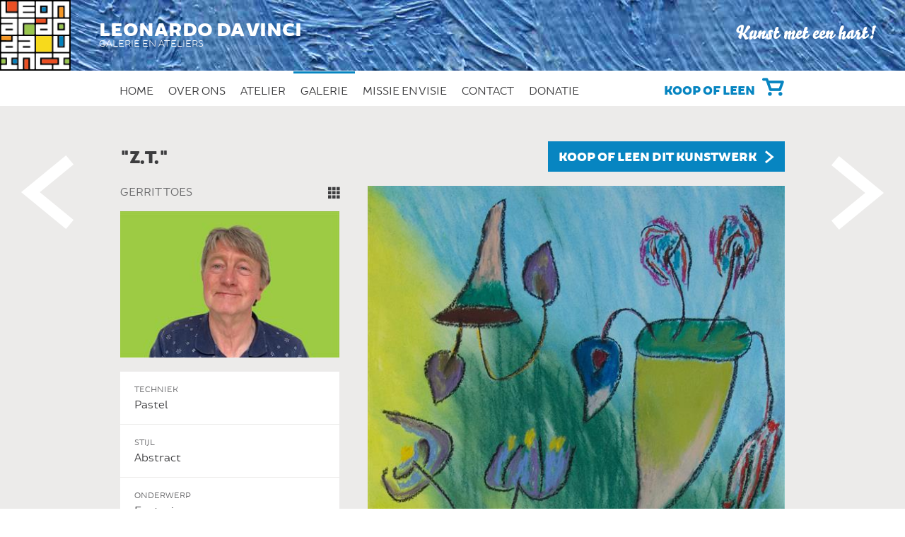

--- FILE ---
content_type: text/html; charset=utf-8
request_url: https://leonardodavinci-kunst.nl/galerie/kunstwerken/5466/33
body_size: 164700
content:


<!DOCTYPE html PUBLIC "-//W3C//DTD XHTML 1.0 Transitional//EN" "http://www.w3.org/TR/xhtml1/DTD/xhtml1-transitional.dtd">
<html xmlns="http://www.w3.org/1999/xhtml">
<head><title>
	Leonardo da Vinci Kunst
</title>
<meta name="viewport" content="width=device-width, initial-scale=1, user-scalable=no" /><link rel="apple-touch-icon" sizes="57x57" href="/images/apple-icon-57x57.png" /><link rel="apple-touch-icon" sizes="60x60" href="/images/apple-icon-60x60.png" /><link rel="apple-touch-icon" sizes="72x72" href="/images/apple-icon-72x72.png" /><link rel="apple-touch-icon" sizes="76x76" href="/images/apple-icon-76x76.png" /><link rel="apple-touch-icon" sizes="114x114" href="/images/apple-icon-114x114.png" /><link rel="apple-touch-icon" sizes="120x120" href="/images/apple-icon-120x120.png" /><link rel="apple-touch-icon" sizes="144x144" href="/images/apple-icon-144x144.png" /><link rel="apple-touch-icon" sizes="152x152" href="/images/apple-icon-152x152.png" /><link rel="apple-touch-icon" sizes="180x180" href="/images/apple-icon-180x180.png" /><link rel="icon" type="image/png" sizes="192x192" href="/images/android-icon-192x192.png" /><link rel="icon" type="image/png" sizes="32x32" href="/images/favicon-32x32.png" /><link rel="icon" type="image/png" sizes="96x96" href="/images/favicon-96x96.png" /><link rel="icon" type="image/png" sizes="16x16" href="/images/favicon-16x16.png" /><meta name="msapplication-TileColor" content="#ffffff" /><meta name="msapplication-TileImage" content="/ms-icon-144x144.png" /><meta name="theme-color" content="#ffffff" /><link href="/App_Themes/default/fonts/fonts.css" rel="stylesheet" type="text/css" /><link href="/App_Themes/default/layout.css" rel="stylesheet" type="text/css" /><link href="/App_Themes/default/slick-theme.css" rel="stylesheet" type="text/css" /><link href="/App_Themes/default/slick.css" rel="stylesheet" type="text/css" /><link href="/App_Themes/default/mobileMenu.css" rel="stylesheet" type="text/css" />
    <script src="/scripts/jquery-1.8.3.js" type="text/javascript"></script>
    <script src="/scripts/slick.js" type="text/javascript"></script>
    <script src="/scripts/doubletaptogo.js" type="text/javascript"></script>
    <script src="/scripts/jquery.lazyload-any.js" type="text/javascript"></script>
<meta name="Description" content="Ateliers en Galerie Leonardo da Vinci is een zelfstandig kunstcentrum alsmede een veilige en kunstzinnige dagbesteding voor mensen met een beperking." /><meta name="Keywords" content="Leonardo da Vinci, Dagbesteding, Kunst, Ermelo, Atelier, Galerie, Kunstuitleen, Kunstverkoop, Beeldende kunst, Kunstzinnig, Vilten, Beeldhouwen, Papier, Schilderen, Tekenen, Creatief, Creëren." /><link type="text/css" rel="stylesheet" href="/App_Themes/default/blauw.css"/></head>
<body>
    <form method="post" action="/galerie/kunstwerken/5466/33" id="form1">
<div class="aspNetHidden">
<input type="hidden" name="__VIEWSTATE" id="__VIEWSTATE" value="/[base64]////8PZAUnY3RsMDAkQ29udGVudFBsYWNlSG9sZGVyMSRsdkt1bnN0d2Vya2VuDxQrAA5kZGRkZGRkPCsAGQACGWRkZGYC/////w9kBR9jdGwwMCRMaXN0VmlldzEkY3RybDEkbHZTdWJNZW51DxQrAA5kZGRkZGRkPCsABgACBmRkZGYC/////w9kBR9jdGwwMCRMaXN0VmlldzEkY3RybDMkbHZTdWJNZW51DxQrAA5kZGRkZGRkFCsAA2RkZAIDZGRkZgL/////D2QFIWN0bDAwJGx2SG9vZmRtZW51JGN0cmw1JGx2U3ViTWVudQ88KwAOAwhmDGYNAv////8PZAUhY3RsMDAkbHZIb29mZG1lbnUkY3RybDQkbHZTdWJNZW51DzwrAA4DCGYMZg0C/////w9kBRFjdGwwMCRsdkhvb2ZkbWVudQ8UKwAOZGRkZGRkZDwrAAcAAgdkZGRmAv////8PZAUhY3RsMDAkbHZIb29mZG1lbnUkY3RybDYkbHZTdWJNZW51DzwrAA4DCGYMZg0C/////w9kBQ9jdGwwMCRMaXN0VmlldzEPFCsADmRkZGRkZGQ8KwAHAAIHZGRkZgL/////D2QFE2N0bDAwJGx2QXR0ZW50aWVCYXIPFCsADmRkZGRkZGQUKwABZAIBZGRkZgL/////D2QFH2N0bDAwJExpc3RWaWV3MSRjdHJsNCRsdlN1Yk1lbnUPPCsADgMIZgxmDQL/////D2QFIWN0bDAwJGx2SG9vZmRtZW51JGN0cmwyJGx2U3ViTWVudQ8UKwAOZGRkZGRkZDwrAAUAAgVkZGRmAv////8PZAUfY3RsMDAkTGlzdFZpZXcxJGN0cmw1JGx2U3ViTWVudQ88KwAOAwhmDGYNAv////8PZAUhY3RsMDAkbHZIb29mZG1lbnUkY3RybDAkbHZTdWJNZW51DzwrAA4DCGYMZg0C/////w9kBR9jdGwwMCRMaXN0VmlldzEkY3RybDYkbHZTdWJNZW51DzwrAA4DCGYMZg0C/////w9kBSFjdGwwMCRsdkhvb2ZkbWVudSRjdHJsMSRsdlN1Yk1lbnUPFCsADmRkZGRkZGQ8KwAGAAIGZGRkZgL/////D2QFIWN0bDAwJGx2SG9vZmRtZW51JGN0cmwzJGx2U3ViTWVudQ8UKwAOZGRkZGRkZBQrAANkZGQCA2RkZGYC/////w9kBR9jdGwwMCRMaXN0VmlldzEkY3RybDIkbHZTdWJNZW51DxQrAA5kZGRkZGRkPCsABQACBWRkZGYC/////w9kobfZzdZBVNdKPk2tfgwo13qKXWOvK5ddbyuR4t5Y1Yc=" />
</div>

<div class="aspNetHidden">

	<input type="hidden" name="__VIEWSTATEGENERATOR" id="__VIEWSTATEGENERATOR" value="B0C1DCA8" />
	<input type="hidden" name="__EVENTVALIDATION" id="__EVENTVALIDATION" value="/wEdAA+V3CXC98as8xMC4tyJtBWw6MKyFazB+OkOwsMBSEs8hx2+2Arz8+cTN1tY2ErBw2GUs+khnpER+B4SCyCgY0v9eKV7dQXu4LONYH6BRbEQ54DpgycpXQgByAO69MbDwgBkhHiX7YAIlJfRR0CZ/Vv6iCcRJYVoVhyWcnYEldMdzc3n/g357moLVT6COkrNVbZTIsJ18pVwdU5yy1Qs71fsBTVDr79r9q6WsY7NrglLN/Kf4+YCP/Rh66IXSwSYJbZvNLsp1yRxKLtYw44wMtsf3mgqTt6hiVmKGOxOhlr1SRcWv94vXK/qcheXxLN0Ll19IwezR/PZuuOy1QEjikoUFjdPGwzPkBb5H938FSV5nA==" />
</div>
    <div id="mobileHeader" class="default">
        <div class="mobileMenu">
            <button class="c-hamburger c-hamburger--htx">
                <span>toggle menu</span>
            </button>
            <span class="menuContent">
                
                        <ul>
                            
                        <li><a href='/home' class='showMobileClick'>
                            Home</a>
                            <input type="hidden" name="ctl00$ListView1$ctrl0$hfMenuID" id="ListView1_hfMenuID_0" value="1" />
                            
                        </li>
                        
                    
                        <li><a href='/over-ons' class='showMobileClick'>
                            Over ons</a>
                            <input type="hidden" name="ctl00$ListView1$ctrl1$hfMenuID" id="ListView1_hfMenuID_1" value="2" />
                            
                                    <ul class="submenu">
                                        
                                    <li><a href='/over-ons/vrijwilligers'>
                                        Vrijwilligers</a></li>
                                
                                    <li><a href='/over-ons/dagbesteding'>
                                        Dagbesteding</a></li>
                                
                                    <li><a href='/over-ons/ons-team'>
                                        Ons team</a></li>
                                
                                    <li><a href='/over-ons/nieuwsbrief'>
                                        Nieuwsbrief</a></li>
                                
                                    <li><a href='/over-ons/anbi'>
                                        ANBI</a></li>
                                
                                    <li><a href='/over-ons/privacyverklaring'>
                                        Privacyverklaring</a></li>
                                
                                    </ul>
                                
                        </li>
                        
                    
                        <li><a href='/atelier' class='showMobileClick'>
                            Atelier</a>
                            <input type="hidden" name="ctl00$ListView1$ctrl2$hfMenuID" id="ListView1_hfMenuID_2" value="7" />
                            
                                    <ul class="submenu">
                                        
                                    <li><a href='/atelier/kunstenaars'>
                                        Kunstenaars</a></li>
                                
                                    <li><a href='/atelier/kunstenaar-aanmelden'>
                                        Kunstenaar aanmelden</a></li>
                                
                                    <li><a href='/atelier/ldv-box'>
                                        LDV Box</a></li>
                                
                                    <li><a href='/atelier/keramiekavonden'>
                                        Keramiekavonden</a></li>
                                
                                    <li><a href='/atelier/klachtencommissie'>
                                        Klachtenprocedure</a></li>
                                
                                    </ul>
                                
                        </li>
                        
                    
                        <li><a href='/galerie' class='showMobileClick active'>
                            Galerie</a>
                            <input type="hidden" name="ctl00$ListView1$ctrl3$hfMenuID" id="ListView1_hfMenuID_3" value="3" />
                            
                                    <ul class="submenu">
                                        
                                    <li><a href='/galerie/kopen'>
                                        Kopen</a></li>
                                
                                    <li><a href='/galerie/kunstuitleen'>
                                        Kunstuitleen</a></li>
                                
                                    <li><a href='/galerie/veiling'>
                                        Veiling</a></li>
                                
                                    </ul>
                                
                        </li>
                        
                    
                        <li><a href='/missie-en-visie' class='showMobileClick'>
                            Missie en Visie</a>
                            <input type="hidden" name="ctl00$ListView1$ctrl4$hfMenuID" id="ListView1_hfMenuID_4" value="33" />
                            
                        </li>
                        
                    
                        <li><a href='/contact' class='showMobileClick'>
                            Contact</a>
                            <input type="hidden" name="ctl00$ListView1$ctrl5$hfMenuID" id="ListView1_hfMenuID_5" value="6" />
                            
                        </li>
                        
                    
                        <li><a href='/donatie' class='showMobileClick'>
                            Donatie</a>
                            <input type="hidden" name="ctl00$ListView1$ctrl6$hfMenuID" id="ListView1_hfMenuID_6" value="1043" />
                            
                        </li>
                        
                    
                        </ul>
                    
                <div class="btnKoopLeen">
                    <a href="/galerie/kopen">Koop of leen</a>
                </div>
            </span>
        </div>
        <div class="logoTekstMobiel">
            Leonardo da vinci<br />
            <span>Galerie en Ateliers</span>
        </div>
        <div class="logoAfbeeldingMobiel">
            <a href="/">
                <img src="/images/logo.jpg" /></a>
        </div>
    </div>
    <div id="header" class="default">
        <div id="topBar">
            <div class="logoContainer">
                <div class="logoAfbeelding">
                    <a href="/">
                        <img src="/images/logo.jpg" /></a>
                </div>
                <div class="logoTekst">
                    Leonardo da vinci<br />
                    <span>Galerie en Ateliers</span>
                </div>
            </div>
            <div class="payoff">
                Kunst met een hart!
            </div>
            <div class="clear">
            </div>
        </div>
        <div id="menuContainer">
            <div class="wrapper" id="hoofdmenu">
                
                        <ul class="hoofdmenu">
                            
                        <li><a href='/home' >
                            Home</a>
                            <input type="hidden" name="ctl00$lvHoofdmenu$ctrl0$hfMenuID" id="lvHoofdmenu_hfMenuID_0" value="1" />
                            
                        </li>
                        
                    
                        <li><a href='/over-ons' >
                            Over ons</a>
                            <input type="hidden" name="ctl00$lvHoofdmenu$ctrl1$hfMenuID" id="lvHoofdmenu_hfMenuID_1" value="2" />
                            
                                    <ul class="submenu">
                                        
                                    <li><a href='/over-ons/vrijwilligers'>
                                        Vrijwilligers</a></li>
                                
                                    <li><a href='/over-ons/dagbesteding'>
                                        Dagbesteding</a></li>
                                
                                    <li><a href='/over-ons/ons-team'>
                                        Ons team</a></li>
                                
                                    <li><a href='/over-ons/nieuwsbrief'>
                                        Nieuwsbrief</a></li>
                                
                                    <li><a href='/over-ons/anbi'>
                                        ANBI</a></li>
                                
                                    <li><a href='/over-ons/privacyverklaring'>
                                        Privacyverklaring</a></li>
                                
                                    </ul>
                                
                        </li>
                        
                    
                        <li><a href='/atelier' >
                            Atelier</a>
                            <input type="hidden" name="ctl00$lvHoofdmenu$ctrl2$hfMenuID" id="lvHoofdmenu_hfMenuID_2" value="7" />
                            
                                    <ul class="submenu">
                                        
                                    <li><a href='/atelier/kunstenaars'>
                                        Kunstenaars</a></li>
                                
                                    <li><a href='/atelier/kunstenaar-aanmelden'>
                                        Kunstenaar aanmelden</a></li>
                                
                                    <li><a href='/atelier/ldv-box'>
                                        LDV Box</a></li>
                                
                                    <li><a href='/atelier/keramiekavonden'>
                                        Keramiekavonden</a></li>
                                
                                    <li><a href='/atelier/klachtencommissie'>
                                        Klachtenprocedure</a></li>
                                
                                    </ul>
                                
                        </li>
                        
                    
                        <li><a href='/galerie' class='active'>
                            Galerie</a>
                            <input type="hidden" name="ctl00$lvHoofdmenu$ctrl3$hfMenuID" id="lvHoofdmenu_hfMenuID_3" value="3" />
                            
                                    <ul class="submenu">
                                        
                                    <li><a href='/galerie/kopen'>
                                        Kopen</a></li>
                                
                                    <li><a href='/galerie/kunstuitleen'>
                                        Kunstuitleen</a></li>
                                
                                    <li><a href='/galerie/veiling'>
                                        Veiling</a></li>
                                
                                    </ul>
                                
                        </li>
                        
                    
                        <li><a href='/missie-en-visie' >
                            Missie en Visie</a>
                            <input type="hidden" name="ctl00$lvHoofdmenu$ctrl4$hfMenuID" id="lvHoofdmenu_hfMenuID_4" value="33" />
                            
                        </li>
                        
                    
                        <li><a href='/contact' >
                            Contact</a>
                            <input type="hidden" name="ctl00$lvHoofdmenu$ctrl5$hfMenuID" id="lvHoofdmenu_hfMenuID_5" value="6" />
                            
                        </li>
                        
                    
                        <li><a href='/donatie' >
                            Donatie</a>
                            <input type="hidden" name="ctl00$lvHoofdmenu$ctrl6$hfMenuID" id="lvHoofdmenu_hfMenuID_6" value="1043" />
                            
                        </li>
                        
                    
                        </ul>
                    
                
                <div class="btnKoopLeen">
                    <a href="/galerie/kopen">Koop of leen</a>
                </div>
                <div class="clear">
                </div>
            </div>
            <div class="clear">
            </div>
        </div>
    </div>
    
    <div id="contentGrijs">
        <div class="prevKunstwerk">
            <img src="/images/prev_pijlGroot.png" /></div>
        <div class="nextKunstwerk">
            <img src="/images/next_pijlGroot.png" /></div>
        <div id="kunstWerken" class="wrapper">
            
                    <div class="kunstwerk paddingWrapper" data-id='5466'>
                        <div class="col33">
                        <div class="paddingTekst">
                            <h2>
                                "Z.T."</h2>
                            <h3 class="kunstenaarDetailNaam">
                                Gerrit Toes</h3>
                            <a href='/atelier/alle-kunstenaars/gerrit-toes/33'
                                class="allesVanKunstenaar"></a>
                                </div>
                            <div class="clear">
                            </div>
                            <img src='/fotos/kunstenaars/crop_637902151649130689_009-gerrit.jpg' />
                            <div class="tabelWit">
                                <div class="tabelWitRegel">
                                    <div class="tabelWitItem">
                                        <span>Techniek</span><br>
                                        Pastel
                                    </div>
                                </div>
                                <div class="tabelWitRegel">
                                    <div class="tabelWitItem">
                                        <span>Stijl</span><br>
                                        Abstract
                                    </div>
                                </div>
                                <div class="tabelWitRegel">
                                    <div class="tabelWitItem">
                                        <span>Onderwerp</span><br>
                                        Fantasie
                                    </div>
                                </div>
                                <div class="tabelWitRegel">
                                    <div class="tabelWitItem">
                                        <span>Formaat</span><br>
                                        65
                                        x
                                        50
                                        cm
                                    </div>
                                </div>
                                <div class="tabelWitRegel">
                                    <div class="tabelWitItem">
                                        <span>Prijs</span><br>
                                        € 95,00
                                    </div>
                                </div>

                                <div class="tabelWitRegel" style=" ">
                                    <div class="tabelWitItem">
                                        <span>Kunstuitleen</span><br>
                                        <div class='vierkant positief'>
                                        </div>
                                        Dit kunstwerk is te leen
                                    </div>
                                </div>
                                <div class="tabelWitRegel">
                                    <div class="tabelWitItem">
                                        <span>Kunst kopen</span><br>
                                        <div class='vierkant positief'>
                                        </div>
                                        Dit kunstwerk is te koop
                                    </div>
                                </div>
                            </div>
                        </div>
                        <div class="col66">
                        <div class="paddingTekst">
                            <a href="/galerie/kunstwerk-kopen-lenen" class="btn btnMeer">Koop of leen dit kunstwerk</a>
                            </div>
                            <div class="clear10">
                            </div>
                            <div class="clear10">
                            </div>
                            <div class="kunstWerkFotoContainer">
                            <img src='/fotos/kunstwerken/verkleind_636484253631423218_gertoe002.jpg' class="kunstwerkDetail" />
                            </div>
                            <div class="tabelWitMobiel">
                            </div>
                            <div class="clear10">
                            </div>
                            <div class="clear10">
                            </div>
                            <div class="paddingTekst">
                            
                            <div class="clear10">
                            </div>
                            <div class="clear10">
                            </div>
                            
                            <a href="/galerie/kunstwerk-kopen-lenen" class="btn btnMeer">Koop of leen dit kunstwerk</a>
                            </div>
                        </div>
                        <div class="clear">
                        </div>
                    </div>
                
                    <div class="kunstwerk paddingWrapper" data-id='5467'>
                        <div class="col33">
                        <div class="paddingTekst">
                            <h2>
                                "Z.T."</h2>
                            <h3 class="kunstenaarDetailNaam">
                                Gerrit Toes</h3>
                            <a href='/atelier/alle-kunstenaars/gerrit-toes/33'
                                class="allesVanKunstenaar"></a>
                                </div>
                            <div class="clear">
                            </div>
                            <img src='/fotos/kunstenaars/crop_637902151649130689_009-gerrit.jpg' />
                            <div class="tabelWit">
                                <div class="tabelWitRegel">
                                    <div class="tabelWitItem">
                                        <span>Techniek</span><br>
                                        Pastel
                                    </div>
                                </div>
                                <div class="tabelWitRegel">
                                    <div class="tabelWitItem">
                                        <span>Stijl</span><br>
                                        Abstract
                                    </div>
                                </div>
                                <div class="tabelWitRegel">
                                    <div class="tabelWitItem">
                                        <span>Onderwerp</span><br>
                                        Fantasie
                                    </div>
                                </div>
                                <div class="tabelWitRegel">
                                    <div class="tabelWitItem">
                                        <span>Formaat</span><br>
                                        60
                                        x
                                        50
                                        cm
                                    </div>
                                </div>
                                <div class="tabelWitRegel">
                                    <div class="tabelWitItem">
                                        <span>Prijs</span><br>
                                        € 95,00
                                    </div>
                                </div>

                                <div class="tabelWitRegel" style=" ">
                                    <div class="tabelWitItem">
                                        <span>Kunstuitleen</span><br>
                                        <div class='vierkant positief'>
                                        </div>
                                        Dit kunstwerk is te leen
                                    </div>
                                </div>
                                <div class="tabelWitRegel">
                                    <div class="tabelWitItem">
                                        <span>Kunst kopen</span><br>
                                        <div class='vierkant positief'>
                                        </div>
                                        Dit kunstwerk is te koop
                                    </div>
                                </div>
                            </div>
                        </div>
                        <div class="col66">
                        <div class="paddingTekst">
                            <a href="/galerie/kunstwerk-kopen-lenen" class="btn btnMeer">Koop of leen dit kunstwerk</a>
                            </div>
                            <div class="clear10">
                            </div>
                            <div class="clear10">
                            </div>
                            <div class="kunstWerkFotoContainer">
                            <img src='/fotos/kunstwerken/verkleind_636484255978954600_gertoe003.jpg' class="kunstwerkDetail" />
                            </div>
                            <div class="tabelWitMobiel">
                            </div>
                            <div class="clear10">
                            </div>
                            <div class="clear10">
                            </div>
                            <div class="paddingTekst">
                            
                            <div class="clear10">
                            </div>
                            <div class="clear10">
                            </div>
                            
                            <a href="/galerie/kunstwerk-kopen-lenen" class="btn btnMeer">Koop of leen dit kunstwerk</a>
                            </div>
                        </div>
                        <div class="clear">
                        </div>
                    </div>
                
                    <div class="kunstwerk paddingWrapper" data-id='5468'>
                        <div class="col33">
                        <div class="paddingTekst">
                            <h2>
                                "Z.T."</h2>
                            <h3 class="kunstenaarDetailNaam">
                                Gerrit Toes</h3>
                            <a href='/atelier/alle-kunstenaars/gerrit-toes/33'
                                class="allesVanKunstenaar"></a>
                                </div>
                            <div class="clear">
                            </div>
                            <img src='/fotos/kunstenaars/crop_637902151649130689_009-gerrit.jpg' />
                            <div class="tabelWit">
                                <div class="tabelWitRegel">
                                    <div class="tabelWitItem">
                                        <span>Techniek</span><br>
                                        Pastel
                                    </div>
                                </div>
                                <div class="tabelWitRegel">
                                    <div class="tabelWitItem">
                                        <span>Stijl</span><br>
                                        Abstract
                                    </div>
                                </div>
                                <div class="tabelWitRegel">
                                    <div class="tabelWitItem">
                                        <span>Onderwerp</span><br>
                                        Fantasie
                                    </div>
                                </div>
                                <div class="tabelWitRegel">
                                    <div class="tabelWitItem">
                                        <span>Formaat</span><br>
                                        65
                                        x
                                        50
                                        cm
                                    </div>
                                </div>
                                <div class="tabelWitRegel">
                                    <div class="tabelWitItem">
                                        <span>Prijs</span><br>
                                        € 95,00
                                    </div>
                                </div>

                                <div class="tabelWitRegel" style=" ">
                                    <div class="tabelWitItem">
                                        <span>Kunstuitleen</span><br>
                                        <div class='vierkant positief'>
                                        </div>
                                        Dit kunstwerk is te leen
                                    </div>
                                </div>
                                <div class="tabelWitRegel">
                                    <div class="tabelWitItem">
                                        <span>Kunst kopen</span><br>
                                        <div class='vierkant positief'>
                                        </div>
                                        Dit kunstwerk is te koop
                                    </div>
                                </div>
                            </div>
                        </div>
                        <div class="col66">
                        <div class="paddingTekst">
                            <a href="/galerie/kunstwerk-kopen-lenen" class="btn btnMeer">Koop of leen dit kunstwerk</a>
                            </div>
                            <div class="clear10">
                            </div>
                            <div class="clear10">
                            </div>
                            <div class="kunstWerkFotoContainer">
                            <img src='/fotos/kunstwerken/verkleind_636484257174279645_gertoe004.jpg' class="kunstwerkDetail" />
                            </div>
                            <div class="tabelWitMobiel">
                            </div>
                            <div class="clear10">
                            </div>
                            <div class="clear10">
                            </div>
                            <div class="paddingTekst">
                            
                            <div class="clear10">
                            </div>
                            <div class="clear10">
                            </div>
                            
                            <a href="/galerie/kunstwerk-kopen-lenen" class="btn btnMeer">Koop of leen dit kunstwerk</a>
                            </div>
                        </div>
                        <div class="clear">
                        </div>
                    </div>
                
                    <div class="kunstwerk paddingWrapper" data-id='5499'>
                        <div class="col33">
                        <div class="paddingTekst">
                            <h2>
                                "Mond"</h2>
                            <h3 class="kunstenaarDetailNaam">
                                Gerrit Toes</h3>
                            <a href='/atelier/alle-kunstenaars/gerrit-toes/33'
                                class="allesVanKunstenaar"></a>
                                </div>
                            <div class="clear">
                            </div>
                            <img src='/fotos/kunstenaars/crop_637902151649130689_009-gerrit.jpg' />
                            <div class="tabelWit">
                                <div class="tabelWitRegel">
                                    <div class="tabelWitItem">
                                        <span>Techniek</span><br>
                                        Acryl
                                    </div>
                                </div>
                                <div class="tabelWitRegel">
                                    <div class="tabelWitItem">
                                        <span>Stijl</span><br>
                                        Abstract
                                    </div>
                                </div>
                                <div class="tabelWitRegel">
                                    <div class="tabelWitItem">
                                        <span>Onderwerp</span><br>
                                        Fantasie
                                    </div>
                                </div>
                                <div class="tabelWitRegel">
                                    <div class="tabelWitItem">
                                        <span>Formaat</span><br>
                                        50
                                        x
                                        40
                                        cm
                                    </div>
                                </div>
                                <div class="tabelWitRegel">
                                    <div class="tabelWitItem">
                                        <span>Prijs</span><br>
                                        € 50,00
                                    </div>
                                </div>

                                <div class="tabelWitRegel" style=" ">
                                    <div class="tabelWitItem">
                                        <span>Kunstuitleen</span><br>
                                        <div class='vierkant positief'>
                                        </div>
                                        Dit kunstwerk is te leen
                                    </div>
                                </div>
                                <div class="tabelWitRegel">
                                    <div class="tabelWitItem">
                                        <span>Kunst kopen</span><br>
                                        <div class='vierkant positief'>
                                        </div>
                                        Dit kunstwerk is te koop
                                    </div>
                                </div>
                            </div>
                        </div>
                        <div class="col66">
                        <div class="paddingTekst">
                            <a href="/galerie/kunstwerk-kopen-lenen" class="btn btnMeer">Koop of leen dit kunstwerk</a>
                            </div>
                            <div class="clear10">
                            </div>
                            <div class="clear10">
                            </div>
                            <div class="kunstWerkFotoContainer">
                            <img src='/fotos/kunstwerken/verkleind_636508419618584518_gertoe001.jpg' class="kunstwerkDetail" />
                            </div>
                            <div class="tabelWitMobiel">
                            </div>
                            <div class="clear10">
                            </div>
                            <div class="clear10">
                            </div>
                            <div class="paddingTekst">
                            
                            <div class="clear10">
                            </div>
                            <div class="clear10">
                            </div>
                            
                            <a href="/galerie/kunstwerk-kopen-lenen" class="btn btnMeer">Koop of leen dit kunstwerk</a>
                            </div>
                        </div>
                        <div class="clear">
                        </div>
                    </div>
                
                    <div class="kunstwerk paddingWrapper" data-id='5539'>
                        <div class="col33">
                        <div class="paddingTekst">
                            <h2>
                                "Z.T."</h2>
                            <h3 class="kunstenaarDetailNaam">
                                Gerrit Toes</h3>
                            <a href='/atelier/alle-kunstenaars/gerrit-toes/33'
                                class="allesVanKunstenaar"></a>
                                </div>
                            <div class="clear">
                            </div>
                            <img src='/fotos/kunstenaars/crop_637902151649130689_009-gerrit.jpg' />
                            <div class="tabelWit">
                                <div class="tabelWitRegel">
                                    <div class="tabelWitItem">
                                        <span>Techniek</span><br>
                                        Pastel
                                    </div>
                                </div>
                                <div class="tabelWitRegel">
                                    <div class="tabelWitItem">
                                        <span>Stijl</span><br>
                                        Figuratief
                                    </div>
                                </div>
                                <div class="tabelWitRegel">
                                    <div class="tabelWitItem">
                                        <span>Onderwerp</span><br>
                                        Fantasie
                                    </div>
                                </div>
                                <div class="tabelWitRegel">
                                    <div class="tabelWitItem">
                                        <span>Formaat</span><br>
                                        45
                                        x
                                        55
                                        cm
                                    </div>
                                </div>
                                <div class="tabelWitRegel">
                                    <div class="tabelWitItem">
                                        <span>Prijs</span><br>
                                        € 10,00
                                    </div>
                                </div>

                                <div class="tabelWitRegel" style=" ">
                                    <div class="tabelWitItem">
                                        <span>Kunstuitleen</span><br>
                                        <div class='vierkant positief'>
                                        </div>
                                        Dit kunstwerk is te leen
                                    </div>
                                </div>
                                <div class="tabelWitRegel">
                                    <div class="tabelWitItem">
                                        <span>Kunst kopen</span><br>
                                        <div class='vierkant positief'>
                                        </div>
                                        Dit kunstwerk is te koop
                                    </div>
                                </div>
                            </div>
                        </div>
                        <div class="col66">
                        <div class="paddingTekst">
                            <a href="/galerie/kunstwerk-kopen-lenen" class="btn btnMeer">Koop of leen dit kunstwerk</a>
                            </div>
                            <div class="clear10">
                            </div>
                            <div class="clear10">
                            </div>
                            <div class="kunstWerkFotoContainer">
                            <img src='/fotos/kunstwerken/verkleind_637165111500999959_gertoe006.jpg' class="kunstwerkDetail" />
                            </div>
                            <div class="tabelWitMobiel">
                            </div>
                            <div class="clear10">
                            </div>
                            <div class="clear10">
                            </div>
                            <div class="paddingTekst">
                            
                            <div class="clear10">
                            </div>
                            <div class="clear10">
                            </div>
                            
                            <a href="/galerie/kunstwerk-kopen-lenen" class="btn btnMeer">Koop of leen dit kunstwerk</a>
                            </div>
                        </div>
                        <div class="clear">
                        </div>
                    </div>
                
                    <div class="kunstwerk paddingWrapper" data-id='5540'>
                        <div class="col33">
                        <div class="paddingTekst">
                            <h2>
                                "Z.T."</h2>
                            <h3 class="kunstenaarDetailNaam">
                                Gerrit Toes</h3>
                            <a href='/atelier/alle-kunstenaars/gerrit-toes/33'
                                class="allesVanKunstenaar"></a>
                                </div>
                            <div class="clear">
                            </div>
                            <img src='/fotos/kunstenaars/crop_637902151649130689_009-gerrit.jpg' />
                            <div class="tabelWit">
                                <div class="tabelWitRegel">
                                    <div class="tabelWitItem">
                                        <span>Techniek</span><br>
                                        Pastel
                                    </div>
                                </div>
                                <div class="tabelWitRegel">
                                    <div class="tabelWitItem">
                                        <span>Stijl</span><br>
                                        Figuratief
                                    </div>
                                </div>
                                <div class="tabelWitRegel">
                                    <div class="tabelWitItem">
                                        <span>Onderwerp</span><br>
                                        Fantasie
                                    </div>
                                </div>
                                <div class="tabelWitRegel">
                                    <div class="tabelWitItem">
                                        <span>Formaat</span><br>
                                        50
                                        x
                                        65
                                        cm
                                    </div>
                                </div>
                                <div class="tabelWitRegel">
                                    <div class="tabelWitItem">
                                        <span>Prijs</span><br>
                                        € 10,00
                                    </div>
                                </div>

                                <div class="tabelWitRegel" style=" ">
                                    <div class="tabelWitItem">
                                        <span>Kunstuitleen</span><br>
                                        <div class='vierkant positief'>
                                        </div>
                                        Dit kunstwerk is te leen
                                    </div>
                                </div>
                                <div class="tabelWitRegel">
                                    <div class="tabelWitItem">
                                        <span>Kunst kopen</span><br>
                                        <div class='vierkant positief'>
                                        </div>
                                        Dit kunstwerk is te koop
                                    </div>
                                </div>
                            </div>
                        </div>
                        <div class="col66">
                        <div class="paddingTekst">
                            <a href="/galerie/kunstwerk-kopen-lenen" class="btn btnMeer">Koop of leen dit kunstwerk</a>
                            </div>
                            <div class="clear10">
                            </div>
                            <div class="clear10">
                            </div>
                            <div class="kunstWerkFotoContainer">
                            <img src='/fotos/kunstwerken/verkleind_637165113585511425_gertoe007.jpg' class="kunstwerkDetail" />
                            </div>
                            <div class="tabelWitMobiel">
                            </div>
                            <div class="clear10">
                            </div>
                            <div class="clear10">
                            </div>
                            <div class="paddingTekst">
                            
                            <div class="clear10">
                            </div>
                            <div class="clear10">
                            </div>
                            
                            <a href="/galerie/kunstwerk-kopen-lenen" class="btn btnMeer">Koop of leen dit kunstwerk</a>
                            </div>
                        </div>
                        <div class="clear">
                        </div>
                    </div>
                
                    <div class="kunstwerk paddingWrapper" data-id='5541'>
                        <div class="col33">
                        <div class="paddingTekst">
                            <h2>
                                "Z.T."</h2>
                            <h3 class="kunstenaarDetailNaam">
                                Gerrit Toes</h3>
                            <a href='/atelier/alle-kunstenaars/gerrit-toes/33'
                                class="allesVanKunstenaar"></a>
                                </div>
                            <div class="clear">
                            </div>
                            <img src='/fotos/kunstenaars/crop_637902151649130689_009-gerrit.jpg' />
                            <div class="tabelWit">
                                <div class="tabelWitRegel">
                                    <div class="tabelWitItem">
                                        <span>Techniek</span><br>
                                        Pastel
                                    </div>
                                </div>
                                <div class="tabelWitRegel">
                                    <div class="tabelWitItem">
                                        <span>Stijl</span><br>
                                        Figuratief
                                    </div>
                                </div>
                                <div class="tabelWitRegel">
                                    <div class="tabelWitItem">
                                        <span>Onderwerp</span><br>
                                        Fantasie
                                    </div>
                                </div>
                                <div class="tabelWitRegel">
                                    <div class="tabelWitItem">
                                        <span>Formaat</span><br>
                                        50
                                        x
                                        65
                                        cm
                                    </div>
                                </div>
                                <div class="tabelWitRegel">
                                    <div class="tabelWitItem">
                                        <span>Prijs</span><br>
                                        € 10,00
                                    </div>
                                </div>

                                <div class="tabelWitRegel" style=" ">
                                    <div class="tabelWitItem">
                                        <span>Kunstuitleen</span><br>
                                        <div class='vierkant positief'>
                                        </div>
                                        Dit kunstwerk is te leen
                                    </div>
                                </div>
                                <div class="tabelWitRegel">
                                    <div class="tabelWitItem">
                                        <span>Kunst kopen</span><br>
                                        <div class='vierkant positief'>
                                        </div>
                                        Dit kunstwerk is te koop
                                    </div>
                                </div>
                            </div>
                        </div>
                        <div class="col66">
                        <div class="paddingTekst">
                            <a href="/galerie/kunstwerk-kopen-lenen" class="btn btnMeer">Koop of leen dit kunstwerk</a>
                            </div>
                            <div class="clear10">
                            </div>
                            <div class="clear10">
                            </div>
                            <div class="kunstWerkFotoContainer">
                            <img src='/fotos/kunstwerken/verkleind_637165114997454460_gertoe008.jpg' class="kunstwerkDetail" />
                            </div>
                            <div class="tabelWitMobiel">
                            </div>
                            <div class="clear10">
                            </div>
                            <div class="clear10">
                            </div>
                            <div class="paddingTekst">
                            
                            <div class="clear10">
                            </div>
                            <div class="clear10">
                            </div>
                            
                            <a href="/galerie/kunstwerk-kopen-lenen" class="btn btnMeer">Koop of leen dit kunstwerk</a>
                            </div>
                        </div>
                        <div class="clear">
                        </div>
                    </div>
                
                    <div class="kunstwerk paddingWrapper" data-id='5542'>
                        <div class="col33">
                        <div class="paddingTekst">
                            <h2>
                                "Het mannetje"</h2>
                            <h3 class="kunstenaarDetailNaam">
                                Gerrit Toes</h3>
                            <a href='/atelier/alle-kunstenaars/gerrit-toes/33'
                                class="allesVanKunstenaar"></a>
                                </div>
                            <div class="clear">
                            </div>
                            <img src='/fotos/kunstenaars/crop_637902151649130689_009-gerrit.jpg' />
                            <div class="tabelWit">
                                <div class="tabelWitRegel">
                                    <div class="tabelWitItem">
                                        <span>Techniek</span><br>
                                        Acryl
                                    </div>
                                </div>
                                <div class="tabelWitRegel">
                                    <div class="tabelWitItem">
                                        <span>Stijl</span><br>
                                        Abstract
                                    </div>
                                </div>
                                <div class="tabelWitRegel">
                                    <div class="tabelWitItem">
                                        <span>Onderwerp</span><br>
                                        Fantasie
                                    </div>
                                </div>
                                <div class="tabelWitRegel">
                                    <div class="tabelWitItem">
                                        <span>Formaat</span><br>
                                        120
                                        x
                                        100
                                        cm
                                    </div>
                                </div>
                                <div class="tabelWitRegel">
                                    <div class="tabelWitItem">
                                        <span>Prijs</span><br>
                                        € 195,00
                                    </div>
                                </div>

                                <div class="tabelWitRegel" style=" ">
                                    <div class="tabelWitItem">
                                        <span>Kunstuitleen</span><br>
                                        <div class='vierkant positief'>
                                        </div>
                                        Dit kunstwerk is te leen
                                    </div>
                                </div>
                                <div class="tabelWitRegel">
                                    <div class="tabelWitItem">
                                        <span>Kunst kopen</span><br>
                                        <div class='vierkant positief'>
                                        </div>
                                        Dit kunstwerk is te koop
                                    </div>
                                </div>
                            </div>
                        </div>
                        <div class="col66">
                        <div class="paddingTekst">
                            <a href="/galerie/kunstwerk-kopen-lenen" class="btn btnMeer">Koop of leen dit kunstwerk</a>
                            </div>
                            <div class="clear10">
                            </div>
                            <div class="clear10">
                            </div>
                            <div class="kunstWerkFotoContainer">
                            <img src='/fotos/kunstwerken/verkleind_637412099827531057_gertoe013.jpg' class="kunstwerkDetail" />
                            </div>
                            <div class="tabelWitMobiel">
                            </div>
                            <div class="clear10">
                            </div>
                            <div class="clear10">
                            </div>
                            <div class="paddingTekst">
                            
                            <div class="clear10">
                            </div>
                            <div class="clear10">
                            </div>
                            
                            <a href="/galerie/kunstwerk-kopen-lenen" class="btn btnMeer">Koop of leen dit kunstwerk</a>
                            </div>
                        </div>
                        <div class="clear">
                        </div>
                    </div>
                
                    <div class="kunstwerk paddingWrapper" data-id='5543'>
                        <div class="col33">
                        <div class="paddingTekst">
                            <h2>
                                "Luchtballon"</h2>
                            <h3 class="kunstenaarDetailNaam">
                                Gerrit Toes</h3>
                            <a href='/atelier/alle-kunstenaars/gerrit-toes/33'
                                class="allesVanKunstenaar"></a>
                                </div>
                            <div class="clear">
                            </div>
                            <img src='/fotos/kunstenaars/crop_637902151649130689_009-gerrit.jpg' />
                            <div class="tabelWit">
                                <div class="tabelWitRegel">
                                    <div class="tabelWitItem">
                                        <span>Techniek</span><br>
                                        Acryl
                                    </div>
                                </div>
                                <div class="tabelWitRegel">
                                    <div class="tabelWitItem">
                                        <span>Stijl</span><br>
                                        Abstract
                                    </div>
                                </div>
                                <div class="tabelWitRegel">
                                    <div class="tabelWitItem">
                                        <span>Onderwerp</span><br>
                                        Fantasie
                                    </div>
                                </div>
                                <div class="tabelWitRegel">
                                    <div class="tabelWitItem">
                                        <span>Formaat</span><br>
                                        100
                                        x
                                        70
                                        cm
                                    </div>
                                </div>
                                <div class="tabelWitRegel">
                                    <div class="tabelWitItem">
                                        <span>Prijs</span><br>
                                        € 150,00
                                    </div>
                                </div>

                                <div class="tabelWitRegel" style=" ">
                                    <div class="tabelWitItem">
                                        <span>Kunstuitleen</span><br>
                                        <div class='vierkant positief'>
                                        </div>
                                        Dit kunstwerk is te leen
                                    </div>
                                </div>
                                <div class="tabelWitRegel">
                                    <div class="tabelWitItem">
                                        <span>Kunst kopen</span><br>
                                        <div class='vierkant positief'>
                                        </div>
                                        Dit kunstwerk is te koop
                                    </div>
                                </div>
                            </div>
                        </div>
                        <div class="col66">
                        <div class="paddingTekst">
                            <a href="/galerie/kunstwerk-kopen-lenen" class="btn btnMeer">Koop of leen dit kunstwerk</a>
                            </div>
                            <div class="clear10">
                            </div>
                            <div class="clear10">
                            </div>
                            <div class="kunstWerkFotoContainer">
                            <img src='/fotos/kunstwerken/verkleind_637412102853677536_gertoe012.jpg' class="kunstwerkDetail" />
                            </div>
                            <div class="tabelWitMobiel">
                            </div>
                            <div class="clear10">
                            </div>
                            <div class="clear10">
                            </div>
                            <div class="paddingTekst">
                            
                            <div class="clear10">
                            </div>
                            <div class="clear10">
                            </div>
                            
                            <a href="/galerie/kunstwerk-kopen-lenen" class="btn btnMeer">Koop of leen dit kunstwerk</a>
                            </div>
                        </div>
                        <div class="clear">
                        </div>
                    </div>
                
                    <div class="kunstwerk paddingWrapper" data-id='5544'>
                        <div class="col33">
                        <div class="paddingTekst">
                            <h2>
                                "Planeten"</h2>
                            <h3 class="kunstenaarDetailNaam">
                                Gerrit Toes</h3>
                            <a href='/atelier/alle-kunstenaars/gerrit-toes/33'
                                class="allesVanKunstenaar"></a>
                                </div>
                            <div class="clear">
                            </div>
                            <img src='/fotos/kunstenaars/crop_637902151649130689_009-gerrit.jpg' />
                            <div class="tabelWit">
                                <div class="tabelWitRegel">
                                    <div class="tabelWitItem">
                                        <span>Techniek</span><br>
                                        Acryl
                                    </div>
                                </div>
                                <div class="tabelWitRegel">
                                    <div class="tabelWitItem">
                                        <span>Stijl</span><br>
                                        Abstract
                                    </div>
                                </div>
                                <div class="tabelWitRegel">
                                    <div class="tabelWitItem">
                                        <span>Onderwerp</span><br>
                                        Fantasie
                                    </div>
                                </div>
                                <div class="tabelWitRegel">
                                    <div class="tabelWitItem">
                                        <span>Formaat</span><br>
                                        100
                                        x
                                        75
                                        cm
                                    </div>
                                </div>
                                <div class="tabelWitRegel">
                                    <div class="tabelWitItem">
                                        <span>Prijs</span><br>
                                        € 150,00
                                    </div>
                                </div>

                                <div class="tabelWitRegel" style=" ">
                                    <div class="tabelWitItem">
                                        <span>Kunstuitleen</span><br>
                                        <div class='vierkant positief'>
                                        </div>
                                        Dit kunstwerk is te leen
                                    </div>
                                </div>
                                <div class="tabelWitRegel">
                                    <div class="tabelWitItem">
                                        <span>Kunst kopen</span><br>
                                        <div class='vierkant positief'>
                                        </div>
                                        Dit kunstwerk is te koop
                                    </div>
                                </div>
                            </div>
                        </div>
                        <div class="col66">
                        <div class="paddingTekst">
                            <a href="/galerie/kunstwerk-kopen-lenen" class="btn btnMeer">Koop of leen dit kunstwerk</a>
                            </div>
                            <div class="clear10">
                            </div>
                            <div class="clear10">
                            </div>
                            <div class="kunstWerkFotoContainer">
                            <img src='/fotos/kunstwerken/verkleind_637412104320203338_gertoe011.jpg' class="kunstwerkDetail" />
                            </div>
                            <div class="tabelWitMobiel">
                            </div>
                            <div class="clear10">
                            </div>
                            <div class="clear10">
                            </div>
                            <div class="paddingTekst">
                            
                            <div class="clear10">
                            </div>
                            <div class="clear10">
                            </div>
                            
                            <a href="/galerie/kunstwerk-kopen-lenen" class="btn btnMeer">Koop of leen dit kunstwerk</a>
                            </div>
                        </div>
                        <div class="clear">
                        </div>
                    </div>
                
                    <div class="kunstwerk paddingWrapper" data-id='5545'>
                        <div class="col33">
                        <div class="paddingTekst">
                            <h2>
                                "Vlieger"</h2>
                            <h3 class="kunstenaarDetailNaam">
                                Gerrit Toes</h3>
                            <a href='/atelier/alle-kunstenaars/gerrit-toes/33'
                                class="allesVanKunstenaar"></a>
                                </div>
                            <div class="clear">
                            </div>
                            <img src='/fotos/kunstenaars/crop_637902151649130689_009-gerrit.jpg' />
                            <div class="tabelWit">
                                <div class="tabelWitRegel">
                                    <div class="tabelWitItem">
                                        <span>Techniek</span><br>
                                        Acryl
                                    </div>
                                </div>
                                <div class="tabelWitRegel">
                                    <div class="tabelWitItem">
                                        <span>Stijl</span><br>
                                        Abstract
                                    </div>
                                </div>
                                <div class="tabelWitRegel">
                                    <div class="tabelWitItem">
                                        <span>Onderwerp</span><br>
                                        Fantasie
                                    </div>
                                </div>
                                <div class="tabelWitRegel">
                                    <div class="tabelWitItem">
                                        <span>Formaat</span><br>
                                        80
                                        x
                                        100
                                        cm
                                    </div>
                                </div>
                                <div class="tabelWitRegel">
                                    <div class="tabelWitItem">
                                        <span>Prijs</span><br>
                                        € 150,00
                                    </div>
                                </div>

                                <div class="tabelWitRegel" style=" ">
                                    <div class="tabelWitItem">
                                        <span>Kunstuitleen</span><br>
                                        <div class='vierkant positief'>
                                        </div>
                                        Dit kunstwerk is te leen
                                    </div>
                                </div>
                                <div class="tabelWitRegel">
                                    <div class="tabelWitItem">
                                        <span>Kunst kopen</span><br>
                                        <div class='vierkant positief'>
                                        </div>
                                        Dit kunstwerk is te koop
                                    </div>
                                </div>
                            </div>
                        </div>
                        <div class="col66">
                        <div class="paddingTekst">
                            <a href="/galerie/kunstwerk-kopen-lenen" class="btn btnMeer">Koop of leen dit kunstwerk</a>
                            </div>
                            <div class="clear10">
                            </div>
                            <div class="clear10">
                            </div>
                            <div class="kunstWerkFotoContainer">
                            <img src='/fotos/kunstwerken/verkleind_637412105700467845_gertoe010.jpg' class="kunstwerkDetail" />
                            </div>
                            <div class="tabelWitMobiel">
                            </div>
                            <div class="clear10">
                            </div>
                            <div class="clear10">
                            </div>
                            <div class="paddingTekst">
                            
                            <div class="clear10">
                            </div>
                            <div class="clear10">
                            </div>
                            
                            <a href="/galerie/kunstwerk-kopen-lenen" class="btn btnMeer">Koop of leen dit kunstwerk</a>
                            </div>
                        </div>
                        <div class="clear">
                        </div>
                    </div>
                
                    <div class="kunstwerk paddingWrapper" data-id='5546'>
                        <div class="col33">
                        <div class="paddingTekst">
                            <h2>
                                "Zwaan"</h2>
                            <h3 class="kunstenaarDetailNaam">
                                Gerrit Toes</h3>
                            <a href='/atelier/alle-kunstenaars/gerrit-toes/33'
                                class="allesVanKunstenaar"></a>
                                </div>
                            <div class="clear">
                            </div>
                            <img src='/fotos/kunstenaars/crop_637902151649130689_009-gerrit.jpg' />
                            <div class="tabelWit">
                                <div class="tabelWitRegel">
                                    <div class="tabelWitItem">
                                        <span>Techniek</span><br>
                                        Acryl
                                    </div>
                                </div>
                                <div class="tabelWitRegel">
                                    <div class="tabelWitItem">
                                        <span>Stijl</span><br>
                                        Abstract
                                    </div>
                                </div>
                                <div class="tabelWitRegel">
                                    <div class="tabelWitItem">
                                        <span>Onderwerp</span><br>
                                        Fantasie
                                    </div>
                                </div>
                                <div class="tabelWitRegel">
                                    <div class="tabelWitItem">
                                        <span>Formaat</span><br>
                                        100
                                        x
                                        80
                                        cm
                                    </div>
                                </div>
                                <div class="tabelWitRegel">
                                    <div class="tabelWitItem">
                                        <span>Prijs</span><br>
                                        € 125,00
                                    </div>
                                </div>

                                <div class="tabelWitRegel" style=" ">
                                    <div class="tabelWitItem">
                                        <span>Kunstuitleen</span><br>
                                        <div class='vierkant positief'>
                                        </div>
                                        Dit kunstwerk is te leen
                                    </div>
                                </div>
                                <div class="tabelWitRegel">
                                    <div class="tabelWitItem">
                                        <span>Kunst kopen</span><br>
                                        <div class='vierkant positief'>
                                        </div>
                                        Dit kunstwerk is te koop
                                    </div>
                                </div>
                            </div>
                        </div>
                        <div class="col66">
                        <div class="paddingTekst">
                            <a href="/galerie/kunstwerk-kopen-lenen" class="btn btnMeer">Koop of leen dit kunstwerk</a>
                            </div>
                            <div class="clear10">
                            </div>
                            <div class="clear10">
                            </div>
                            <div class="kunstWerkFotoContainer">
                            <img src='/fotos/kunstwerken/verkleind_637412107149985991_gertoe009.jpg' class="kunstwerkDetail" />
                            </div>
                            <div class="tabelWitMobiel">
                            </div>
                            <div class="clear10">
                            </div>
                            <div class="clear10">
                            </div>
                            <div class="paddingTekst">
                            
                            <div class="clear10">
                            </div>
                            <div class="clear10">
                            </div>
                            
                            <a href="/galerie/kunstwerk-kopen-lenen" class="btn btnMeer">Koop of leen dit kunstwerk</a>
                            </div>
                        </div>
                        <div class="clear">
                        </div>
                    </div>
                
                    <div class="kunstwerk paddingWrapper" data-id='5556'>
                        <div class="col33">
                        <div class="paddingTekst">
                            <h2>
                                "Specht"</h2>
                            <h3 class="kunstenaarDetailNaam">
                                Gerrit Toes</h3>
                            <a href='/atelier/alle-kunstenaars/gerrit-toes/33'
                                class="allesVanKunstenaar"></a>
                                </div>
                            <div class="clear">
                            </div>
                            <img src='/fotos/kunstenaars/crop_637902151649130689_009-gerrit.jpg' />
                            <div class="tabelWit">
                                <div class="tabelWitRegel">
                                    <div class="tabelWitItem">
                                        <span>Techniek</span><br>
                                        Acryl
                                    </div>
                                </div>
                                <div class="tabelWitRegel">
                                    <div class="tabelWitItem">
                                        <span>Stijl</span><br>
                                        Abstract
                                    </div>
                                </div>
                                <div class="tabelWitRegel">
                                    <div class="tabelWitItem">
                                        <span>Onderwerp</span><br>
                                        Fantasie
                                    </div>
                                </div>
                                <div class="tabelWitRegel">
                                    <div class="tabelWitItem">
                                        <span>Formaat</span><br>
                                        70
                                        x
                                        50
                                        cm
                                    </div>
                                </div>
                                <div class="tabelWitRegel">
                                    <div class="tabelWitItem">
                                        <span>Prijs</span><br>
                                        € 60,00
                                    </div>
                                </div>

                                <div class="tabelWitRegel" style=" ">
                                    <div class="tabelWitItem">
                                        <span>Kunstuitleen</span><br>
                                        <div class='vierkant positief'>
                                        </div>
                                        Dit kunstwerk is te leen
                                    </div>
                                </div>
                                <div class="tabelWitRegel">
                                    <div class="tabelWitItem">
                                        <span>Kunst kopen</span><br>
                                        <div class='vierkant positief'>
                                        </div>
                                        Dit kunstwerk is te koop
                                    </div>
                                </div>
                            </div>
                        </div>
                        <div class="col66">
                        <div class="paddingTekst">
                            <a href="/galerie/kunstwerk-kopen-lenen" class="btn btnMeer">Koop of leen dit kunstwerk</a>
                            </div>
                            <div class="clear10">
                            </div>
                            <div class="clear10">
                            </div>
                            <div class="kunstWerkFotoContainer">
                            <img src='/fotos/kunstwerken/verkleind_637412165919263160_gertoe014.jpg' class="kunstwerkDetail" />
                            </div>
                            <div class="tabelWitMobiel">
                            </div>
                            <div class="clear10">
                            </div>
                            <div class="clear10">
                            </div>
                            <div class="paddingTekst">
                            
                            <div class="clear10">
                            </div>
                            <div class="clear10">
                            </div>
                            
                            <a href="/galerie/kunstwerk-kopen-lenen" class="btn btnMeer">Koop of leen dit kunstwerk</a>
                            </div>
                        </div>
                        <div class="clear">
                        </div>
                    </div>
                
                    <div class="kunstwerk paddingWrapper" data-id='5572'>
                        <div class="col33">
                        <div class="paddingTekst">
                            <h2>
                                "Oceaan vulkaan"</h2>
                            <h3 class="kunstenaarDetailNaam">
                                Gerrit Toes</h3>
                            <a href='/atelier/alle-kunstenaars/gerrit-toes/33'
                                class="allesVanKunstenaar"></a>
                                </div>
                            <div class="clear">
                            </div>
                            <img src='/fotos/kunstenaars/crop_637902151649130689_009-gerrit.jpg' />
                            <div class="tabelWit">
                                <div class="tabelWitRegel">
                                    <div class="tabelWitItem">
                                        <span>Techniek</span><br>
                                        Acryl
                                    </div>
                                </div>
                                <div class="tabelWitRegel">
                                    <div class="tabelWitItem">
                                        <span>Stijl</span><br>
                                        Abstract
                                    </div>
                                </div>
                                <div class="tabelWitRegel">
                                    <div class="tabelWitItem">
                                        <span>Onderwerp</span><br>
                                        Fantasie
                                    </div>
                                </div>
                                <div class="tabelWitRegel">
                                    <div class="tabelWitItem">
                                        <span>Formaat</span><br>
                                        100
                                        x
                                        75
                                        cm
                                    </div>
                                </div>
                                <div class="tabelWitRegel">
                                    <div class="tabelWitItem">
                                        <span>Prijs</span><br>
                                        € 150,00
                                    </div>
                                </div>

                                <div class="tabelWitRegel" style=" ">
                                    <div class="tabelWitItem">
                                        <span>Kunstuitleen</span><br>
                                        <div class='vierkant positief'>
                                        </div>
                                        Dit kunstwerk is te leen
                                    </div>
                                </div>
                                <div class="tabelWitRegel">
                                    <div class="tabelWitItem">
                                        <span>Kunst kopen</span><br>
                                        <div class='vierkant positief'>
                                        </div>
                                        Dit kunstwerk is te koop
                                    </div>
                                </div>
                            </div>
                        </div>
                        <div class="col66">
                        <div class="paddingTekst">
                            <a href="/galerie/kunstwerk-kopen-lenen" class="btn btnMeer">Koop of leen dit kunstwerk</a>
                            </div>
                            <div class="clear10">
                            </div>
                            <div class="clear10">
                            </div>
                            <div class="kunstWerkFotoContainer">
                            <img src='/fotos/kunstwerken/verkleind_637576334708334029_gertoe015.jpg' class="kunstwerkDetail" />
                            </div>
                            <div class="tabelWitMobiel">
                            </div>
                            <div class="clear10">
                            </div>
                            <div class="clear10">
                            </div>
                            <div class="paddingTekst">
                            
                            <div class="clear10">
                            </div>
                            <div class="clear10">
                            </div>
                            
                            <a href="/galerie/kunstwerk-kopen-lenen" class="btn btnMeer">Koop of leen dit kunstwerk</a>
                            </div>
                        </div>
                        <div class="clear">
                        </div>
                    </div>
                
                    <div class="kunstwerk paddingWrapper" data-id='5573'>
                        <div class="col33">
                        <div class="paddingTekst">
                            <h2>
                                "Slak"</h2>
                            <h3 class="kunstenaarDetailNaam">
                                Gerrit Toes</h3>
                            <a href='/atelier/alle-kunstenaars/gerrit-toes/33'
                                class="allesVanKunstenaar"></a>
                                </div>
                            <div class="clear">
                            </div>
                            <img src='/fotos/kunstenaars/crop_637902151649130689_009-gerrit.jpg' />
                            <div class="tabelWit">
                                <div class="tabelWitRegel">
                                    <div class="tabelWitItem">
                                        <span>Techniek</span><br>
                                        Acryl
                                    </div>
                                </div>
                                <div class="tabelWitRegel">
                                    <div class="tabelWitItem">
                                        <span>Stijl</span><br>
                                        Abstract
                                    </div>
                                </div>
                                <div class="tabelWitRegel">
                                    <div class="tabelWitItem">
                                        <span>Onderwerp</span><br>
                                        Fantasie
                                    </div>
                                </div>
                                <div class="tabelWitRegel">
                                    <div class="tabelWitItem">
                                        <span>Formaat</span><br>
                                        100
                                        x
                                        80
                                        cm
                                    </div>
                                </div>
                                <div class="tabelWitRegel">
                                    <div class="tabelWitItem">
                                        <span>Prijs</span><br>
                                        € 150,00
                                    </div>
                                </div>

                                <div class="tabelWitRegel" style=" ">
                                    <div class="tabelWitItem">
                                        <span>Kunstuitleen</span><br>
                                        <div class='vierkant positief'>
                                        </div>
                                        Dit kunstwerk is te leen
                                    </div>
                                </div>
                                <div class="tabelWitRegel">
                                    <div class="tabelWitItem">
                                        <span>Kunst kopen</span><br>
                                        <div class='vierkant positief'>
                                        </div>
                                        Dit kunstwerk is te koop
                                    </div>
                                </div>
                            </div>
                        </div>
                        <div class="col66">
                        <div class="paddingTekst">
                            <a href="/galerie/kunstwerk-kopen-lenen" class="btn btnMeer">Koop of leen dit kunstwerk</a>
                            </div>
                            <div class="clear10">
                            </div>
                            <div class="clear10">
                            </div>
                            <div class="kunstWerkFotoContainer">
                            <img src='/fotos/kunstwerken/verkleind_637576358871725119_gertoe016.jpg' class="kunstwerkDetail" />
                            </div>
                            <div class="tabelWitMobiel">
                            </div>
                            <div class="clear10">
                            </div>
                            <div class="clear10">
                            </div>
                            <div class="paddingTekst">
                            
                            <div class="clear10">
                            </div>
                            <div class="clear10">
                            </div>
                            
                            <a href="/galerie/kunstwerk-kopen-lenen" class="btn btnMeer">Koop of leen dit kunstwerk</a>
                            </div>
                        </div>
                        <div class="clear">
                        </div>
                    </div>
                
                    <div class="kunstwerk paddingWrapper" data-id='5574'>
                        <div class="col33">
                        <div class="paddingTekst">
                            <h2>
                                "Opperhoofd"</h2>
                            <h3 class="kunstenaarDetailNaam">
                                Gerrit Toes</h3>
                            <a href='/atelier/alle-kunstenaars/gerrit-toes/33'
                                class="allesVanKunstenaar"></a>
                                </div>
                            <div class="clear">
                            </div>
                            <img src='/fotos/kunstenaars/crop_637902151649130689_009-gerrit.jpg' />
                            <div class="tabelWit">
                                <div class="tabelWitRegel">
                                    <div class="tabelWitItem">
                                        <span>Techniek</span><br>
                                        Acryl
                                    </div>
                                </div>
                                <div class="tabelWitRegel">
                                    <div class="tabelWitItem">
                                        <span>Stijl</span><br>
                                        Abstract
                                    </div>
                                </div>
                                <div class="tabelWitRegel">
                                    <div class="tabelWitItem">
                                        <span>Onderwerp</span><br>
                                        Fantasie
                                    </div>
                                </div>
                                <div class="tabelWitRegel">
                                    <div class="tabelWitItem">
                                        <span>Formaat</span><br>
                                        100
                                        x
                                        80
                                        cm
                                    </div>
                                </div>
                                <div class="tabelWitRegel">
                                    <div class="tabelWitItem">
                                        <span>Prijs</span><br>
                                        € 150,00
                                    </div>
                                </div>

                                <div class="tabelWitRegel" style=" ">
                                    <div class="tabelWitItem">
                                        <span>Kunstuitleen</span><br>
                                        <div class='vierkant positief'>
                                        </div>
                                        Dit kunstwerk is te leen
                                    </div>
                                </div>
                                <div class="tabelWitRegel">
                                    <div class="tabelWitItem">
                                        <span>Kunst kopen</span><br>
                                        <div class='vierkant positief'>
                                        </div>
                                        Dit kunstwerk is te koop
                                    </div>
                                </div>
                            </div>
                        </div>
                        <div class="col66">
                        <div class="paddingTekst">
                            <a href="/galerie/kunstwerk-kopen-lenen" class="btn btnMeer">Koop of leen dit kunstwerk</a>
                            </div>
                            <div class="clear10">
                            </div>
                            <div class="clear10">
                            </div>
                            <div class="kunstWerkFotoContainer">
                            <img src='/fotos/kunstwerken/verkleind_637576360336165995_gertoe018.jpg' class="kunstwerkDetail" />
                            </div>
                            <div class="tabelWitMobiel">
                            </div>
                            <div class="clear10">
                            </div>
                            <div class="clear10">
                            </div>
                            <div class="paddingTekst">
                            
                            <div class="clear10">
                            </div>
                            <div class="clear10">
                            </div>
                            
                            <a href="/galerie/kunstwerk-kopen-lenen" class="btn btnMeer">Koop of leen dit kunstwerk</a>
                            </div>
                        </div>
                        <div class="clear">
                        </div>
                    </div>
                
                    <div class="kunstwerk paddingWrapper" data-id='5575'>
                        <div class="col33">
                        <div class="paddingTekst">
                            <h2>
                                "Muis"</h2>
                            <h3 class="kunstenaarDetailNaam">
                                Gerrit Toes</h3>
                            <a href='/atelier/alle-kunstenaars/gerrit-toes/33'
                                class="allesVanKunstenaar"></a>
                                </div>
                            <div class="clear">
                            </div>
                            <img src='/fotos/kunstenaars/crop_637902151649130689_009-gerrit.jpg' />
                            <div class="tabelWit">
                                <div class="tabelWitRegel">
                                    <div class="tabelWitItem">
                                        <span>Techniek</span><br>
                                        Acryl
                                    </div>
                                </div>
                                <div class="tabelWitRegel">
                                    <div class="tabelWitItem">
                                        <span>Stijl</span><br>
                                        Abstract
                                    </div>
                                </div>
                                <div class="tabelWitRegel">
                                    <div class="tabelWitItem">
                                        <span>Onderwerp</span><br>
                                        Fantasie
                                    </div>
                                </div>
                                <div class="tabelWitRegel">
                                    <div class="tabelWitItem">
                                        <span>Formaat</span><br>
                                        100
                                        x
                                        70
                                        cm
                                    </div>
                                </div>
                                <div class="tabelWitRegel">
                                    <div class="tabelWitItem">
                                        <span>Prijs</span><br>
                                        € 150,00
                                    </div>
                                </div>

                                <div class="tabelWitRegel" style=" ">
                                    <div class="tabelWitItem">
                                        <span>Kunstuitleen</span><br>
                                        <div class='vierkant positief'>
                                        </div>
                                        Dit kunstwerk is te leen
                                    </div>
                                </div>
                                <div class="tabelWitRegel">
                                    <div class="tabelWitItem">
                                        <span>Kunst kopen</span><br>
                                        <div class='vierkant positief'>
                                        </div>
                                        Dit kunstwerk is te koop
                                    </div>
                                </div>
                            </div>
                        </div>
                        <div class="col66">
                        <div class="paddingTekst">
                            <a href="/galerie/kunstwerk-kopen-lenen" class="btn btnMeer">Koop of leen dit kunstwerk</a>
                            </div>
                            <div class="clear10">
                            </div>
                            <div class="clear10">
                            </div>
                            <div class="kunstWerkFotoContainer">
                            <img src='/fotos/kunstwerken/verkleind_637576361447834291_gertoe019.jpg' class="kunstwerkDetail" />
                            </div>
                            <div class="tabelWitMobiel">
                            </div>
                            <div class="clear10">
                            </div>
                            <div class="clear10">
                            </div>
                            <div class="paddingTekst">
                            
                            <div class="clear10">
                            </div>
                            <div class="clear10">
                            </div>
                            
                            <a href="/galerie/kunstwerk-kopen-lenen" class="btn btnMeer">Koop of leen dit kunstwerk</a>
                            </div>
                        </div>
                        <div class="clear">
                        </div>
                    </div>
                
                    <div class="kunstwerk paddingWrapper" data-id='5576'>
                        <div class="col33">
                        <div class="paddingTekst">
                            <h2>
                                "Arend"</h2>
                            <h3 class="kunstenaarDetailNaam">
                                Gerrit Toes</h3>
                            <a href='/atelier/alle-kunstenaars/gerrit-toes/33'
                                class="allesVanKunstenaar"></a>
                                </div>
                            <div class="clear">
                            </div>
                            <img src='/fotos/kunstenaars/crop_637902151649130689_009-gerrit.jpg' />
                            <div class="tabelWit">
                                <div class="tabelWitRegel">
                                    <div class="tabelWitItem">
                                        <span>Techniek</span><br>
                                        Acryl
                                    </div>
                                </div>
                                <div class="tabelWitRegel">
                                    <div class="tabelWitItem">
                                        <span>Stijl</span><br>
                                        Abstract
                                    </div>
                                </div>
                                <div class="tabelWitRegel">
                                    <div class="tabelWitItem">
                                        <span>Onderwerp</span><br>
                                        Fantasie
                                    </div>
                                </div>
                                <div class="tabelWitRegel">
                                    <div class="tabelWitItem">
                                        <span>Formaat</span><br>
                                        100
                                        x
                                        80
                                        cm
                                    </div>
                                </div>
                                <div class="tabelWitRegel">
                                    <div class="tabelWitItem">
                                        <span>Prijs</span><br>
                                        € 150,00
                                    </div>
                                </div>

                                <div class="tabelWitRegel" style=" ">
                                    <div class="tabelWitItem">
                                        <span>Kunstuitleen</span><br>
                                        <div class='vierkant positief'>
                                        </div>
                                        Dit kunstwerk is te leen
                                    </div>
                                </div>
                                <div class="tabelWitRegel">
                                    <div class="tabelWitItem">
                                        <span>Kunst kopen</span><br>
                                        <div class='vierkant positief'>
                                        </div>
                                        Dit kunstwerk is te koop
                                    </div>
                                </div>
                            </div>
                        </div>
                        <div class="col66">
                        <div class="paddingTekst">
                            <a href="/galerie/kunstwerk-kopen-lenen" class="btn btnMeer">Koop of leen dit kunstwerk</a>
                            </div>
                            <div class="clear10">
                            </div>
                            <div class="clear10">
                            </div>
                            <div class="kunstWerkFotoContainer">
                            <img src='/fotos/kunstwerken/verkleind_637963382176311029_gertoe026.jpg' class="kunstwerkDetail" />
                            </div>
                            <div class="tabelWitMobiel">
                            </div>
                            <div class="clear10">
                            </div>
                            <div class="clear10">
                            </div>
                            <div class="paddingTekst">
                            
                            <div class="clear10">
                            </div>
                            <div class="clear10">
                            </div>
                            
                            <a href="/galerie/kunstwerk-kopen-lenen" class="btn btnMeer">Koop of leen dit kunstwerk</a>
                            </div>
                        </div>
                        <div class="clear">
                        </div>
                    </div>
                
                    <div class="kunstwerk paddingWrapper" data-id='5594'>
                        <div class="col33">
                        <div class="paddingTekst">
                            <h2>
                                "Paddenstoel"</h2>
                            <h3 class="kunstenaarDetailNaam">
                                Gerrit Toes</h3>
                            <a href='/atelier/alle-kunstenaars/gerrit-toes/33'
                                class="allesVanKunstenaar"></a>
                                </div>
                            <div class="clear">
                            </div>
                            <img src='/fotos/kunstenaars/crop_637902151649130689_009-gerrit.jpg' />
                            <div class="tabelWit">
                                <div class="tabelWitRegel">
                                    <div class="tabelWitItem">
                                        <span>Techniek</span><br>
                                        Acryl
                                    </div>
                                </div>
                                <div class="tabelWitRegel">
                                    <div class="tabelWitItem">
                                        <span>Stijl</span><br>
                                        Abstract
                                    </div>
                                </div>
                                <div class="tabelWitRegel">
                                    <div class="tabelWitItem">
                                        <span>Onderwerp</span><br>
                                        Fantasie
                                    </div>
                                </div>
                                <div class="tabelWitRegel">
                                    <div class="tabelWitItem">
                                        <span>Formaat</span><br>
                                        70
                                        x
                                        50
                                        cm
                                    </div>
                                </div>
                                <div class="tabelWitRegel">
                                    <div class="tabelWitItem">
                                        <span>Prijs</span><br>
                                        € 75,00
                                    </div>
                                </div>

                                <div class="tabelWitRegel" style=" ">
                                    <div class="tabelWitItem">
                                        <span>Kunstuitleen</span><br>
                                        <div class='vierkant positief'>
                                        </div>
                                        Dit kunstwerk is te leen
                                    </div>
                                </div>
                                <div class="tabelWitRegel">
                                    <div class="tabelWitItem">
                                        <span>Kunst kopen</span><br>
                                        <div class='vierkant positief'>
                                        </div>
                                        Dit kunstwerk is te koop
                                    </div>
                                </div>
                            </div>
                        </div>
                        <div class="col66">
                        <div class="paddingTekst">
                            <a href="/galerie/kunstwerk-kopen-lenen" class="btn btnMeer">Koop of leen dit kunstwerk</a>
                            </div>
                            <div class="clear10">
                            </div>
                            <div class="clear10">
                            </div>
                            <div class="kunstWerkFotoContainer">
                            <img src='/fotos/kunstwerken/verkleind_637737070348452034_gertoe022.jpg' class="kunstwerkDetail" />
                            </div>
                            <div class="tabelWitMobiel">
                            </div>
                            <div class="clear10">
                            </div>
                            <div class="clear10">
                            </div>
                            <div class="paddingTekst">
                            
                            <div class="clear10">
                            </div>
                            <div class="clear10">
                            </div>
                            
                            <a href="/galerie/kunstwerk-kopen-lenen" class="btn btnMeer">Koop of leen dit kunstwerk</a>
                            </div>
                        </div>
                        <div class="clear">
                        </div>
                    </div>
                
                    <div class="kunstwerk paddingWrapper" data-id='5605'>
                        <div class="col33">
                        <div class="paddingTekst">
                            <h2>
                                "Paddenstoel 2"</h2>
                            <h3 class="kunstenaarDetailNaam">
                                Gerrit Toes</h3>
                            <a href='/atelier/alle-kunstenaars/gerrit-toes/33'
                                class="allesVanKunstenaar"></a>
                                </div>
                            <div class="clear">
                            </div>
                            <img src='/fotos/kunstenaars/crop_637902151649130689_009-gerrit.jpg' />
                            <div class="tabelWit">
                                <div class="tabelWitRegel">
                                    <div class="tabelWitItem">
                                        <span>Techniek</span><br>
                                        Acryl
                                    </div>
                                </div>
                                <div class="tabelWitRegel">
                                    <div class="tabelWitItem">
                                        <span>Stijl</span><br>
                                        Abstract
                                    </div>
                                </div>
                                <div class="tabelWitRegel">
                                    <div class="tabelWitItem">
                                        <span>Onderwerp</span><br>
                                        Fantasie
                                    </div>
                                </div>
                                <div class="tabelWitRegel">
                                    <div class="tabelWitItem">
                                        <span>Formaat</span><br>
                                        100
                                        x
                                        50
                                        cm
                                    </div>
                                </div>
                                <div class="tabelWitRegel">
                                    <div class="tabelWitItem">
                                        <span>Prijs</span><br>
                                        € 100,00
                                    </div>
                                </div>

                                <div class="tabelWitRegel" style=" ">
                                    <div class="tabelWitItem">
                                        <span>Kunstuitleen</span><br>
                                        <div class='vierkant positief'>
                                        </div>
                                        Dit kunstwerk is te leen
                                    </div>
                                </div>
                                <div class="tabelWitRegel">
                                    <div class="tabelWitItem">
                                        <span>Kunst kopen</span><br>
                                        <div class='vierkant positief'>
                                        </div>
                                        Dit kunstwerk is te koop
                                    </div>
                                </div>
                            </div>
                        </div>
                        <div class="col66">
                        <div class="paddingTekst">
                            <a href="/galerie/kunstwerk-kopen-lenen" class="btn btnMeer">Koop of leen dit kunstwerk</a>
                            </div>
                            <div class="clear10">
                            </div>
                            <div class="clear10">
                            </div>
                            <div class="kunstWerkFotoContainer">
                            <img src='/fotos/kunstwerken/verkleind_637739639782154616_gertoe021.jpg' class="kunstwerkDetail" />
                            </div>
                            <div class="tabelWitMobiel">
                            </div>
                            <div class="clear10">
                            </div>
                            <div class="clear10">
                            </div>
                            <div class="paddingTekst">
                            
                            <div class="clear10">
                            </div>
                            <div class="clear10">
                            </div>
                            
                            <a href="/galerie/kunstwerk-kopen-lenen" class="btn btnMeer">Koop of leen dit kunstwerk</a>
                            </div>
                        </div>
                        <div class="clear">
                        </div>
                    </div>
                
                    <div class="kunstwerk paddingWrapper" data-id='5643'>
                        <div class="col33">
                        <div class="paddingTekst">
                            <h2>
                                "Rode Peper"</h2>
                            <h3 class="kunstenaarDetailNaam">
                                Gerrit Toes</h3>
                            <a href='/atelier/alle-kunstenaars/gerrit-toes/33'
                                class="allesVanKunstenaar"></a>
                                </div>
                            <div class="clear">
                            </div>
                            <img src='/fotos/kunstenaars/crop_637902151649130689_009-gerrit.jpg' />
                            <div class="tabelWit">
                                <div class="tabelWitRegel">
                                    <div class="tabelWitItem">
                                        <span>Techniek</span><br>
                                        Acryl
                                    </div>
                                </div>
                                <div class="tabelWitRegel">
                                    <div class="tabelWitItem">
                                        <span>Stijl</span><br>
                                        Figuratief
                                    </div>
                                </div>
                                <div class="tabelWitRegel">
                                    <div class="tabelWitItem">
                                        <span>Onderwerp</span><br>
                                        Fantasie
                                    </div>
                                </div>
                                <div class="tabelWitRegel">
                                    <div class="tabelWitItem">
                                        <span>Formaat</span><br>
                                        100
                                        x
                                        100
                                        cm
                                    </div>
                                </div>
                                <div class="tabelWitRegel">
                                    <div class="tabelWitItem">
                                        <span>Prijs</span><br>
                                        € 350,00
                                    </div>
                                </div>

                                <div class="tabelWitRegel" style=" ">
                                    <div class="tabelWitItem">
                                        <span>Kunstuitleen</span><br>
                                        <div class='vierkant positief'>
                                        </div>
                                        Dit kunstwerk is te leen
                                    </div>
                                </div>
                                <div class="tabelWitRegel">
                                    <div class="tabelWitItem">
                                        <span>Kunst kopen</span><br>
                                        <div class='vierkant positief'>
                                        </div>
                                        Dit kunstwerk is te koop
                                    </div>
                                </div>
                            </div>
                        </div>
                        <div class="col66">
                        <div class="paddingTekst">
                            <a href="/galerie/kunstwerk-kopen-lenen" class="btn btnMeer">Koop of leen dit kunstwerk</a>
                            </div>
                            <div class="clear10">
                            </div>
                            <div class="clear10">
                            </div>
                            <div class="kunstWerkFotoContainer">
                            <img src='/fotos/kunstwerken/verkleind_637963363159340128_gertoe023.jpg' class="kunstwerkDetail" />
                            </div>
                            <div class="tabelWitMobiel">
                            </div>
                            <div class="clear10">
                            </div>
                            <div class="clear10">
                            </div>
                            <div class="paddingTekst">
                            
                            <div class="clear10">
                            </div>
                            <div class="clear10">
                            </div>
                            
                            <a href="/galerie/kunstwerk-kopen-lenen" class="btn btnMeer">Koop of leen dit kunstwerk</a>
                            </div>
                        </div>
                        <div class="clear">
                        </div>
                    </div>
                
                    <div class="kunstwerk paddingWrapper" data-id='5644'>
                        <div class="col33">
                        <div class="paddingTekst">
                            <h2>
                                "Lamp"</h2>
                            <h3 class="kunstenaarDetailNaam">
                                Gerrit Toes</h3>
                            <a href='/atelier/alle-kunstenaars/gerrit-toes/33'
                                class="allesVanKunstenaar"></a>
                                </div>
                            <div class="clear">
                            </div>
                            <img src='/fotos/kunstenaars/crop_637902151649130689_009-gerrit.jpg' />
                            <div class="tabelWit">
                                <div class="tabelWitRegel">
                                    <div class="tabelWitItem">
                                        <span>Techniek</span><br>
                                        Acryl
                                    </div>
                                </div>
                                <div class="tabelWitRegel">
                                    <div class="tabelWitItem">
                                        <span>Stijl</span><br>
                                        Figuratief
                                    </div>
                                </div>
                                <div class="tabelWitRegel">
                                    <div class="tabelWitItem">
                                        <span>Onderwerp</span><br>
                                        Fantasie
                                    </div>
                                </div>
                                <div class="tabelWitRegel">
                                    <div class="tabelWitItem">
                                        <span>Formaat</span><br>
                                        100
                                        x
                                        80
                                        cm
                                    </div>
                                </div>
                                <div class="tabelWitRegel">
                                    <div class="tabelWitItem">
                                        <span>Prijs</span><br>
                                        € 350,00
                                    </div>
                                </div>

                                <div class="tabelWitRegel" style=" ">
                                    <div class="tabelWitItem">
                                        <span>Kunstuitleen</span><br>
                                        <div class='vierkant positief'>
                                        </div>
                                        Dit kunstwerk is te leen
                                    </div>
                                </div>
                                <div class="tabelWitRegel">
                                    <div class="tabelWitItem">
                                        <span>Kunst kopen</span><br>
                                        <div class='vierkant positief'>
                                        </div>
                                        Dit kunstwerk is te koop
                                    </div>
                                </div>
                            </div>
                        </div>
                        <div class="col66">
                        <div class="paddingTekst">
                            <a href="/galerie/kunstwerk-kopen-lenen" class="btn btnMeer">Koop of leen dit kunstwerk</a>
                            </div>
                            <div class="clear10">
                            </div>
                            <div class="clear10">
                            </div>
                            <div class="kunstWerkFotoContainer">
                            <img src='/fotos/kunstwerken/verkleind_637963366097992347_gertoe024.jpg' class="kunstwerkDetail" />
                            </div>
                            <div class="tabelWitMobiel">
                            </div>
                            <div class="clear10">
                            </div>
                            <div class="clear10">
                            </div>
                            <div class="paddingTekst">
                            
                            <div class="clear10">
                            </div>
                            <div class="clear10">
                            </div>
                            
                            <a href="/galerie/kunstwerk-kopen-lenen" class="btn btnMeer">Koop of leen dit kunstwerk</a>
                            </div>
                        </div>
                        <div class="clear">
                        </div>
                    </div>
                
                    <div class="kunstwerk paddingWrapper" data-id='5645'>
                        <div class="col33">
                        <div class="paddingTekst">
                            <h2>
                                "Danseres"</h2>
                            <h3 class="kunstenaarDetailNaam">
                                Gerrit Toes</h3>
                            <a href='/atelier/alle-kunstenaars/gerrit-toes/33'
                                class="allesVanKunstenaar"></a>
                                </div>
                            <div class="clear">
                            </div>
                            <img src='/fotos/kunstenaars/crop_637902151649130689_009-gerrit.jpg' />
                            <div class="tabelWit">
                                <div class="tabelWitRegel">
                                    <div class="tabelWitItem">
                                        <span>Techniek</span><br>
                                        Acryl
                                    </div>
                                </div>
                                <div class="tabelWitRegel">
                                    <div class="tabelWitItem">
                                        <span>Stijl</span><br>
                                        Figuratief
                                    </div>
                                </div>
                                <div class="tabelWitRegel">
                                    <div class="tabelWitItem">
                                        <span>Onderwerp</span><br>
                                        Fantasie
                                    </div>
                                </div>
                                <div class="tabelWitRegel">
                                    <div class="tabelWitItem">
                                        <span>Formaat</span><br>
                                        100
                                        x
                                        100
                                        cm
                                    </div>
                                </div>
                                <div class="tabelWitRegel">
                                    <div class="tabelWitItem">
                                        <span>Prijs</span><br>
                                        € 350,00
                                    </div>
                                </div>

                                <div class="tabelWitRegel" style=" ">
                                    <div class="tabelWitItem">
                                        <span>Kunstuitleen</span><br>
                                        <div class='vierkant positief'>
                                        </div>
                                        Dit kunstwerk is te leen
                                    </div>
                                </div>
                                <div class="tabelWitRegel">
                                    <div class="tabelWitItem">
                                        <span>Kunst kopen</span><br>
                                        <div class='vierkant positief'>
                                        </div>
                                        Dit kunstwerk is te koop
                                    </div>
                                </div>
                            </div>
                        </div>
                        <div class="col66">
                        <div class="paddingTekst">
                            <a href="/galerie/kunstwerk-kopen-lenen" class="btn btnMeer">Koop of leen dit kunstwerk</a>
                            </div>
                            <div class="clear10">
                            </div>
                            <div class="clear10">
                            </div>
                            <div class="kunstWerkFotoContainer">
                            <img src='/fotos/kunstwerken/verkleind_637963368330193691_gertoe025.jpg' class="kunstwerkDetail" />
                            </div>
                            <div class="tabelWitMobiel">
                            </div>
                            <div class="clear10">
                            </div>
                            <div class="clear10">
                            </div>
                            <div class="paddingTekst">
                            
                            <div class="clear10">
                            </div>
                            <div class="clear10">
                            </div>
                            
                            <a href="/galerie/kunstwerk-kopen-lenen" class="btn btnMeer">Koop of leen dit kunstwerk</a>
                            </div>
                        </div>
                        <div class="clear">
                        </div>
                    </div>
                
                    <div class="kunstwerk paddingWrapper" data-id='5647'>
                        <div class="col33">
                        <div class="paddingTekst">
                            <h2>
                                "Stenen"</h2>
                            <h3 class="kunstenaarDetailNaam">
                                Gerrit Toes</h3>
                            <a href='/atelier/alle-kunstenaars/gerrit-toes/33'
                                class="allesVanKunstenaar"></a>
                                </div>
                            <div class="clear">
                            </div>
                            <img src='/fotos/kunstenaars/crop_637902151649130689_009-gerrit.jpg' />
                            <div class="tabelWit">
                                <div class="tabelWitRegel">
                                    <div class="tabelWitItem">
                                        <span>Techniek</span><br>
                                        Acryl
                                    </div>
                                </div>
                                <div class="tabelWitRegel">
                                    <div class="tabelWitItem">
                                        <span>Stijl</span><br>
                                        Figuratief
                                    </div>
                                </div>
                                <div class="tabelWitRegel">
                                    <div class="tabelWitItem">
                                        <span>Onderwerp</span><br>
                                        Fantasie
                                    </div>
                                </div>
                                <div class="tabelWitRegel">
                                    <div class="tabelWitItem">
                                        <span>Formaat</span><br>
                                        100
                                        x
                                        80
                                        cm
                                    </div>
                                </div>
                                <div class="tabelWitRegel">
                                    <div class="tabelWitItem">
                                        <span>Prijs</span><br>
                                        € 350,00
                                    </div>
                                </div>

                                <div class="tabelWitRegel" style=" ">
                                    <div class="tabelWitItem">
                                        <span>Kunstuitleen</span><br>
                                        <div class='vierkant positief'>
                                        </div>
                                        Dit kunstwerk is te leen
                                    </div>
                                </div>
                                <div class="tabelWitRegel">
                                    <div class="tabelWitItem">
                                        <span>Kunst kopen</span><br>
                                        <div class='vierkant positief'>
                                        </div>
                                        Dit kunstwerk is te koop
                                    </div>
                                </div>
                            </div>
                        </div>
                        <div class="col66">
                        <div class="paddingTekst">
                            <a href="/galerie/kunstwerk-kopen-lenen" class="btn btnMeer">Koop of leen dit kunstwerk</a>
                            </div>
                            <div class="clear10">
                            </div>
                            <div class="clear10">
                            </div>
                            <div class="kunstWerkFotoContainer">
                            <img src='/fotos/kunstwerken/verkleind_637963376931272679_gertoe027.jpg' class="kunstwerkDetail" />
                            </div>
                            <div class="tabelWitMobiel">
                            </div>
                            <div class="clear10">
                            </div>
                            <div class="clear10">
                            </div>
                            <div class="paddingTekst">
                            
                            <div class="clear10">
                            </div>
                            <div class="clear10">
                            </div>
                            
                            <a href="/galerie/kunstwerk-kopen-lenen" class="btn btnMeer">Koop of leen dit kunstwerk</a>
                            </div>
                        </div>
                        <div class="clear">
                        </div>
                    </div>
                
                    <div class="kunstwerk paddingWrapper" data-id='5674'>
                        <div class="col33">
                        <div class="paddingTekst">
                            <h2>
                                "Spijkers op z'n kop"</h2>
                            <h3 class="kunstenaarDetailNaam">
                                Gerrit Toes</h3>
                            <a href='/atelier/alle-kunstenaars/gerrit-toes/33'
                                class="allesVanKunstenaar"></a>
                                </div>
                            <div class="clear">
                            </div>
                            <img src='/fotos/kunstenaars/crop_637902151649130689_009-gerrit.jpg' />
                            <div class="tabelWit">
                                <div class="tabelWitRegel">
                                    <div class="tabelWitItem">
                                        <span>Techniek</span><br>
                                        Acryl
                                    </div>
                                </div>
                                <div class="tabelWitRegel">
                                    <div class="tabelWitItem">
                                        <span>Stijl</span><br>
                                        Abstract
                                    </div>
                                </div>
                                <div class="tabelWitRegel">
                                    <div class="tabelWitItem">
                                        <span>Onderwerp</span><br>
                                        Fantasie
                                    </div>
                                </div>
                                <div class="tabelWitRegel">
                                    <div class="tabelWitItem">
                                        <span>Formaat</span><br>
                                        50
                                        x
                                        100
                                        cm
                                    </div>
                                </div>
                                <div class="tabelWitRegel">
                                    <div class="tabelWitItem">
                                        <span>Prijs</span><br>
                                        € 180,00
                                    </div>
                                </div>

                                <div class="tabelWitRegel" style=" ">
                                    <div class="tabelWitItem">
                                        <span>Kunstuitleen</span><br>
                                        <div class='vierkant positief'>
                                        </div>
                                        Dit kunstwerk is te leen
                                    </div>
                                </div>
                                <div class="tabelWitRegel">
                                    <div class="tabelWitItem">
                                        <span>Kunst kopen</span><br>
                                        <div class='vierkant positief'>
                                        </div>
                                        Dit kunstwerk is te koop
                                    </div>
                                </div>
                            </div>
                        </div>
                        <div class="col66">
                        <div class="paddingTekst">
                            <a href="/galerie/kunstwerk-kopen-lenen" class="btn btnMeer">Koop of leen dit kunstwerk</a>
                            </div>
                            <div class="clear10">
                            </div>
                            <div class="clear10">
                            </div>
                            <div class="kunstWerkFotoContainer">
                            <img src='/fotos/kunstwerken/verkleind_638405824515122171_IMG_3588.jpg' class="kunstwerkDetail" />
                            </div>
                            <div class="tabelWitMobiel">
                            </div>
                            <div class="clear10">
                            </div>
                            <div class="clear10">
                            </div>
                            <div class="paddingTekst">
                            
                            <div class="clear10">
                            </div>
                            <div class="clear10">
                            </div>
                            
                            <a href="/galerie/kunstwerk-kopen-lenen" class="btn btnMeer">Koop of leen dit kunstwerk</a>
                            </div>
                        </div>
                        <div class="clear">
                        </div>
                    </div>
                
            
        </div>
    </div>
    <script type="text/javascript">
        $('#kunstWerken').slick({
            infinite: true,
            arrows: true,
            slidesToScroll: 1,
            prevArrow: '.prevKunstwerk',
            nextArrow: '.nextKunstwerk',
            centerMode: false,
            centerPadding: '0px',
            slidesToShow: 1,
            variableWidth: false

        });

        $(window).resize(function () {
            var schermWidth = $(document).width();
            if (schermWidth < 741){
                $( ".kunstwerk" ).each(function( index ) {
                    var gegevensKunstwerk = $(this).find('.tabelWit').html();
                    $(this).find('.tabelWitMobiel').html(gegevensKunstwerk);
                });
            }else
            {
                $( ".kunstwerk" ).each(function( index ) {
                    $(this).find('.tabelWitMobiel').html('');
                });
            }
        });

        $(document).ready(function () {
            var schermWidth = $(document).width();
            if (schermWidth < 741){
                $( ".kunstwerk" ).each(function( index ) {
                    var gegevensKunstwerk = $(this).find('.tabelWit').html();
                    $(this).find('.tabelWitMobiel').html(gegevensKunstwerk);
                });
            }else
            {
                $( ".kunstwerk" ).each(function( index ) {
                    $(this).find('.tabelWitMobiel').html('');
                });
            }
        });
        

        var kunstwerkSlideID = $("div").find("[data-id='5466']").attr('data-slick-index');
        console.log(kunstwerkSlideID);
            var slider = $('#kunstWerken');
            slider[0].slick.slickGoTo(parseInt(kunstwerkSlideID));


        
    </script>

    <div id="footer">
        <div class="logoContainer">
            <div class="logoAfbeelding">
                <img src="/images/logo.jpg" />
            </div>
            <div class="logoTekst">
                Leonardo da vinci<br />
                <span>Galerie en Ateliers</span>
            </div>
        </div>
        <div class="payoff">
            Kunst met een hart!
        </div>
        <div class="clear75">
        </div>
        <div class="paddingWrapper">
            
                    <div class="col33">
                        Kerklaan 8A<br /> 3851 JV Ermelo<br /> Tel. vast: 0341 495568<br />Tel. mobiel: 06 18 24 43 16<br /> info@leonardodavinci-kunst.nl<br /><br />
                    </div>
                    <div class="col33">
                        <a href='https://www.facebook.com/Leonardo-da-Vinci-kunst-102689836487223' target="_blank" class="fbLink">Volg ons op facebook</a>
                        <a href='https://www.instagram.com/leonardodavincikunst/' target="_blank" class="twitterLink">Volg ons op
                            instagram</a>
                    </div>
                    <div class="col33">
                        <img src="/images/anbi_logo.png" style="width: 50px !important; float: left; padding-right: 10px;" />
                        Stichting Leonardo Da Vinci heeft de ANBI status
                        <br /><br />
                        <img src="/images/ISO_logo.png" style="width: 50px !important; float: left; padding-right: 10px;" />
                        Stichting Leonardo Da Vinci is ISO gecertificeerd
                        <br /><br />
                        Realisatie: <a href="http://www.exitus-ict.nl" target="_blank">Exitus ICT</a>
                    </div>
                
            
        </div>
        <div class="clear">
        </div>
    </div>
    <script type="text/javascript">
        $(window).scroll(function () {
            if ($(this).scrollTop() >= 100 && $("#header").hasClass('default')) {

                $("#header").removeClass('default').addClass('fixedHeader');

            } else if ($(this).scrollTop() <= 100 && $("#header").hasClass('fixedHeader')) {
                $("#header").removeClass('fixedHeader').addClass('default');
            }

        });
        $(document).ready(function () {
            $(".c-hamburger").on("click", function () {
                if ($(window).width() <= 700) {
                    $(this).toggleClass('hamburgerActive');
                    $(".menuContent").fadeToggle(300);
                    $(".fadeOpacity").toggle();
                }
            });

            $('.menuContent li:has(> ul)').on("click", function (e) {
                $(this).closest('li').find('ul.submenu').show();
            });

            $('.menuContent li:has(ul)').doubleTapToGo();
            $('#hoofdmenu li:has(ul)').doubleTapToGo();
        });

        (function (i, s, o, g, r, a, m) {
            i['GoogleAnalyticsObject'] = r; i[r] = i[r] || function () {
                (i[r].q = i[r].q || []).push(arguments)
            }, i[r].l = 1 * new Date(); a = s.createElement(o),
  m = s.getElementsByTagName(o)[0]; a.async = 1; a.src = g; m.parentNode.insertBefore(a, m)
        })(window, document, 'script', 'https://www.google-analytics.com/analytics.js', 'ga');

        ga('create', 'UA-85964197-1', 'auto');
        ga('send', 'pageview');

        (function () {
            "use strict";
            var toggles = document.querySelectorAll(".c-hamburger");
            for (var i = toggles.length - 1; i >= 0; i--) {
                var toggle = toggles[i];
                toggleHandler(toggle);
            };
            function toggleHandler(toggle) {
                toggle.addEventListener("click", function (e) {
                    e.preventDefault();
                    (this.classList.contains("is-active") === true) ? this.classList.remove("is-active") : this.classList.add("is-active");
                });
            }
        })();
    </script>
    <div class="fadeOpacity">
    </div>
    </form>
</body>
</html>


--- FILE ---
content_type: text/css
request_url: https://leonardodavinci-kunst.nl/App_Themes/default/fonts/fonts.css
body_size: 1779
content:
@font-face {
    font-family: 'brochalight';
    src: url('brocha-light-webfont.woff2') format('woff2'),
         url('brocha-light-webfont.woff') format('woff');
    font-weight: normal;
    font-style: normal;

}
@font-face {
    font-family: 'brochablack';
    src: url('brocha-black-webfont.woff2') format('woff2'),
         url('brocha-black-webfont.woff') format('woff');
    font-weight: normal;
    font-style: normal;

}
@font-face {
    font-family: 'brochabold';
    src: url('brocha-bold-webfont.woff2') format('woff2'),
         url('brocha-bold-webfont.woff') format('woff');
    font-weight: normal;
    font-style: normal;

}
@font-face {
    font-family: 'brochabook';
    src: url('brocha-book-webfont.woff2') format('woff2'),
         url('brocha-book-webfont.woff') format('woff');
    font-weight: normal;
    font-style: normal;
}
@font-face {
  font-family: 'Bello-Script';
  src: url('Bello-Script.eot?#iefix') format('embedded-opentype'),  url('Bello-Script.woff') format('woff'), url('Bello-Script.ttf')  format('truetype'), url('Bello-Script.svg#Bello-Script') format('svg');
  font-weight: normal;
  font-style: normal;
}
@font-face {
  font-family: 'MyriadPro-Regular';
  src: url('MyriadPro-Regular.eot?#iefix') format('embedded-opentype'),  url('MyriadPro-Regular.otf')  format('opentype'),
	     url('MyriadPro-Regular.woff') format('woff'), url('MyriadPro-Regular.ttf')  format('truetype'), url('MyriadPro-Regular.svg#MyriadPro-Regular') format('svg');
  font-weight: normal;
  font-style: normal;
}
@font-face {
    font-family: 'icomoon';
    src:    url('icomoon.eot?ay9mb2');
    src:    url('icomoon.eot?ay9mb2#iefix') format('embedded-opentype'),
        url('icomoon.ttf?ay9mb2') format('truetype'),
        url('icomoon.woff?ay9mb2') format('woff'),
        url('icomoon.svg?ay9mb2#icomoon') format('svg');
    font-weight: normal;
    font-style: normal;
}

--- FILE ---
content_type: text/css
request_url: https://leonardodavinci-kunst.nl/App_Themes/default/layout.css
body_size: 47942
content:
*
{
    outline: none !important;
}
body, html, form
{
    margin: 0;
    padding: 0;
    font-family: brochabook;
    font-size: 16px;
    color: rgba(61,61,63,1);
    line-height: 24px;
}
img
{
    border: 0;
}
a
{
    color: rgba(61,61,63,1);
    text-decoration: underline;
}
#footer a
{
    color: rgba(255,255,255,1);
    text-decoration: underline;
}
h1
{
    font-family: brochablack;
    font-size: 30px;
    margin: 70px 0 20px 0;
    padding: 0;
    text-transform: uppercase;
    color: rgba(61,61,63,1);
    line-height: normal;
}
#galerie h1
{
    margin-top: 0px;
}
.kunstenaarGegevens h1
{
    color: #FFF;
    margin-top: 0px;
    display: inline-block;
}
.kunstenaarGegevens .normal
{
    display: block;
}
#kunstenaarDetail .mobile
{
    display: none;
}
.introTekst h1
{
    margin-top: 20px;
}
h2
{
    font-family: brochablack;
    font-size: 20px;
    margin: 20px 0 20px 0;
    padding: 0;
    text-transform: none;
    color: rgba(61,61,63,1);
    line-height: normal;
}
#introContainer h2
{
    color: #FFF;
    text-transform: uppercase;
    font-size: 26px;
}
h3
{
    line-height: normal;
    font-family: brochabook;
    font-size: 16px;
    color: rgba(106,106,108,1);
    text-transform: uppercase;
    font-weight: normal;
}
.tekstblok h3
{
    font-size: 12px;
}
#nieuwsContainer h3
{
    color: #FFF;
}
#contentGrijs h2
{
    text-transform: uppercase;
    font-size: 26px;
    margin-top: 6px;
}
.clear
{
    clear: both;
}
.clear10
{
    height: 10px;
    clear: both;
}
.clear50
{
    height: 50px;
    clear: both;
}
.clear75
{
    height: 75px;
    clear: both;
}
.clear100
{
    height: 100px;
    clear: both;
}
#topBar
{
    position: relative;
    width: 100%;
    height: 100%;
}
#header.default
{
    position: fixed;
    height: 100px;
    width: 100%;
    z-index: 9999;
}
#header.fixedHeader
{
    position: fixed;
    height: 50px;
    width: 100%;
    z-index: 9999;
    -webkit-box-shadow: 0 0 5px 0 rgba(0,0,0,0.5);
    box-shadow: 0 0 5px 0 rgba(0,0,0,0.5);
    -webkit-transition: all 0.3s linear;
    -moz-transition: all 0.3s linear;
    -o-transition: all 0.3s linear;
    transition: all 0.3s linear;
}
#header.fixedHeader .logoAfbeelding
{
    z-index: 9999;
    border-right: 1px solid #FFF;
    width: 50px;
}
#header.fixedHeader #menuContainer
{
    background: none;
    margin-top: -50px;
    z-index: 9998;
    -webkit-transition: all 0.3s linear;
    -moz-transition: all 0.3s linear;
    -o-transition: all 0.3s linear;
    transition: all 0.3s linear;
}
#header.fixedHeader .logoTekst, #header.fixedHeader .payoff
{
    display: none;
    -webkit-transition: all 0.3s linear;
    -moz-transition: all 0.3s linear;
    -o-transition: all 0.3s linear;
    transition: all 0.3s linear;
}
#sliderWrapper
{
    position: relative;
    width: 100%;
    padding-top: 150px;
}
.logoContainer
{
    position: relative;
    float: left;
    height: 100%;
}
.logoAfbeelding
{
    position: relative;
    float: left;
    height: 100%;
    width: 100px;
}
.logoAfbeelding img
{
    height: 100%;
}
.logoTekst
{
    position: relative;
    float: left;
    margin-left: 40px;
    font-family: brochablack, Arial;
    font-size: 28px;
    color: #FFF;
    text-transform: uppercase;
    line-height: 20px;
    padding-top: 33px;
}
.logoTekst span
{
    font-family: brochalight, Arial;
    font-size: 14px;
    display: inline-block;
    vertical-align: middle;
    line-height: normal;
}
.payoff
{
    position: relative;
    float: right;
    margin-right: 40px;
    padding-top: 25px;
    font-family: Bello-Script, arial;
    font-size: 26px;
    color: #FFF;
    line-height: normal;
}
.wrapper
{
    position: relative;
    width: 960px;
    margin: 0 auto;
}
.paddingWrapper
{
    position: relative;
    width: 960px;
    padding: 0 10px;
    margin: 0 auto;
    box-sizing: border-box;
}
#menuContainer
{
    position: relative;
    width: 100%;
    height: 50px;
    background: #FFF;
}
#menuContainer .wrapper
{
    padding-top: 1px;
    background: #FFF;
    padding-right: 2px;
}
#menuContainer ul
{
    list-style-type: none;
    padding: 0;
    margin: 0;
    height: 48px;
    float: left;
}
#menuContainer ul li
{
    margin: 0 1px 0 0;
    padding: 0;
    float: left;
}
#menuContainer ul li a
{
    padding: 0 10px;
    line-height: 50px;
    font-family: brochabook;
    font-size: 16px;
    text-decoration: none;
    text-transform: uppercase;
    display: block;
    border-top: 3px solid rgba(255,255,255,1);
}
#menuContainer ul li:hover ul.submenu
{
    display: block;
}
#menuContainer ul.submenu
{
    position: absolute;
    display: none;
    z-index: 9999;
    list-style-type: none;
    background: #FFF;
    margin-top: -4px;
    padding: 0;
}
#menuContainer ul.submenu li
{
    line-height: 50px;
    margin: 0px;
    display: block;
    float: none;
    text-align: left;
    width: auto;
    min-width: 200px;
    border-top: 0;
    background: #FFF;
    border-top: 1px solid rgba(236,235,234,1);
}
#menuContainer ul.submenu li a
{
    background-color: rgba(255,255,255,1);
    padding: 0px 20px 0 20px;
    text-decoration: none;
    line-height: 50px;
    display: block;
    text-transform: none;
    width: auto;
    white-space: nowrap;
}
#menuContainer ul.submenu li:hover
{
    border-top: 1px solid rgba(236,235,234,1);
}
#menuContainer ul.submenu li a:hover
{
    color: #FFF;
}
.btnKoopLeen
{
    position: relative;
    float: right;
    height: 48px;
}
.btnKoopLeen a
{
    text-decoration: none;
    font-family: brochablack, Arial;
    font-size: 18px;
    text-transform: uppercase;
    margin: 11px 10px 0 0;
    display: block;
    height: 45px;
}
.btnKoopLeen a::after
{
    position: relative;
    font-family: 'icomoon' !important;
    -webkit-font-smoothing: antialiased;
    -moz-osx-font-smoothing: grayscale;
    content: "\e900";
    font-size: 25px;
    margin: 0 0 0 10px;
}
#sliderContainer
{
    position: relative;
    height: 390px;
    width: 100%;
    background: #FFF;
    margin-bottom: 1px;
    overflow: hidden;
    opacity: 0;
}
.slide
{
    background-size: cover;
    height: 100%;
    width: 960px;
    background-position: center center;
    margin-left: 1px;
    position: relative;
}
.slideKunstenaar
{
    position: absolute;
    bottom: 25px;
    right: 30px;
    display: table;
}
.slideKunstenaar .naam
{
    display: table-cell;
    vertical-align: middle;
    font-family: brochabook;
    font-size: 12px;
    color: #FFF;
    text-transform: uppercase;
    padding: 0 5px;
}
.slideKunstenaar .allesVan
{
    display: table-cell;
    vertical-align: middle;
    padding: 0 5px;
}
.slideKunstenaar .naarKunstenaar
{
    display: table-cell;
    vertical-align: middle;
    padding: 0 5px;
}
#attentieBar
{
    position: relative;
    width: 100%;
    height: 50px;
}
#attentieBar a
{
    line-height: 50px;
    font-family: brochabook;
    font-size: 16px;
    background: url('/images/i_attentie.png') center left no-repeat;
    padding-left: 50px;
    text-decoration: none;
}
#contentIntro
{
    position: relative;
    margin: 75px 0;
}
.col33
{
    position: relative;
    width: 33%;
    float: left;
}
.col33 img
{
    width: 100%;
}
.col66
{
    position: relative;
    width: calc(67% - 40px);
    float: left;
    margin-left: 40px;
}
#agendaTabel
{
    display: table;
    width: 100%;
}
.agendaRegel
{
    display: table-row;
    width: 100%;
}
.agendaItem
{
    display: table-cell;
    vertical-align: middle;
    height: 75px;
    border-bottom: 1px solid #FFF;
    width: 100%;
    background: rgba(236,235,234,1);
    padding: 0 20px;
    font-family: brochabook;
    font-size: 16px;
    text-decoration: none;
    color: rgba(61,61,63,1);
}
.agendaItem span, .nieuwsItem span
{
    font-size: 12px;
    text-transform: uppercase;
    line-height: 20px;
    color: rgba(106,106,108,1);
}
.btn
{
    font-family: brochablack;
    font-size: 18px;
    text-transform: uppercase;
    float: right;
    text-decoration: none;
    line-height: normal;
    padding: 3px 40px 0 15px;
    vertical-align: middle;
    line-height: 40px;
    color: #FFF;
    position: relative;
}
.kunstenaarGegevens .btn
{
    margin-top: -2px;
}
#kunstenaarvdMaand .btn
{
    float: left;
}
.btnMeer::after
{
    position: absolute;
    top: 2px;
    right: 15px;
    font-family: 'icomoon' !important;
    -webkit-font-smoothing: antialiased;
    -moz-osx-font-smoothing: grayscale;
    content: "\e901";
}
.btnEcard::after
{
    position: absolute;
    top: 2px;
    right: 15px;
    font-family: 'icomoon' !important;
    -webkit-font-smoothing: antialiased;
    -moz-osx-font-smoothing: grayscale;
    content: "\e903";
    font-size: 35px;
}
.btnAanmelden
{
    padding: 3px 60px 0 15px;
}
.btnAanmelden::after
{
    position: absolute;
    top: 2px;
    right: 15px;
    font-family: 'icomoon' !important;
    -webkit-font-smoothing: antialiased;
    -moz-osx-font-smoothing: grayscale;
    content: "\e904";
    font-size: 35px;
}
.btnEcard
{
    padding-right: 60px;
    padding-left: 0;
    float: left;
}
.btnKunstwerken::after
{
    position: absolute;
    top: 2px;
    right: 15px;
    font-family: 'icomoon' !important;
    -webkit-font-smoothing: antialiased;
    -moz-osx-font-smoothing: grayscale;
    content: "\e902";
}
#nieuwsContainer
{
    position: relative;
    padding: 40px 0 75px 0;
}
#nieuwsSlider
{
    position: relative;
    height: 300px;
    width: 100%;
    margin-bottom: 1px;
    padding-right: calc((100% - 940px) / 2);
}
.nieuwsItem
{
    height: 100%;
    width: 760px;
    position: relative;
    margin-left: 60px;
    background: #FFF;
    cursor: pointer;
}
.nieuwsItem:hover
{
    background: rgba(236,235,234,1);
}
.nieuwsItem .colLeft
{
    position: relative;
    float: left;
    width: calc(100% - 300px);
    padding: 30px 40px;
    height: 100%;
    box-sizing: border-box;
    direction: ltr;
    line-height: 24px;
}
.nieuwsItem .colRight
{
    position: relative;
    float: right;
    width: 300px;
    height: 100%;
}
#filterContainer
{
    position: relative;
    margin: 60px 0;
}
.filterCol20
{
    position: relative;
    float: left;
    width: 20%;
    margin-top: 40px;
}
.filterCol40
{
    position: relative;
    float: left;
    width: 40%;
    margin-top: 40px;
}
#kunstenaarsContainer
{
    position: relative;
    padding: 60px 0;
    background: rgba(236,235,234,1);
}
#kunstenaars
{
    position: relative;
    margin-left: -20px;
}
/* entire container, keeps perspective */
.kunstenaar
{
    perspective: 1000px;
    float: left;
    position: relative;
    margin: 20px 0 0 20px;
}
/* flip the pane when hovered */
.kunstenaar:hover .flipper, .kunstenaar.hover .flipper
{
    -webkit-transform: rotateY(180deg);
    -moz-transform: rotateY(180deg);
    -o-transform: rotateY(180deg);
    -ms-transform: rotateY(180deg);
    transform: rotateY(180deg);
}
.achterkant
{
    background-size: cover;
}
.voorkant
{
    background-size: cover;
}
.kunstenaar
{
    width: calc(33.3333333333333% - 20px);
}
.voorkant, .achterkant
{
    width: 100%;
    height: 100%;
}
/* flip speed goes here */
.flipper
{
    width: 100%;
    height: 100%;
    transition: 0.6s;
    transform-style: preserve-3d;
    -webkit-transform-style: preserve-3d;
    -moz-transform-style: preserve-3d;
    -o-transform-style: preserve-3d;
    -ms-transform-style: preserve-3d;
    position: relative;
}

/* hide back of pane during swap */
.voorkant, .achterkant
{
    -webkit-backface-visibility: hidden;
    -moz-backface-visibility: hidden;
    -ms-backface-visibility: hidden;
    backface-visibility: hidden;
    position: absolute;
    top: 0;
    left: 0;
}

/* front pane, placed above back */
.voorkant
{
    z-index: 2; /* for firefox 31 */
    transform: rotateY(0deg);
    -webkit-transform: rotateY(0deg);
    -moz-transform: rotateY(0deg);
    -o-transform: rotateY(0deg);
    -ms-transform: rotateY(0deg);
    transform: rotateY(0deg);
}

/* back, initially hidden pane */
.achterkant
{
    -webkit-transform: rotateY(180deg);
    -moz-transform: rotateY(180deg);
    -o-transform: rotateY(180deg);
    -ms-transform: rotateY(180deg);
    transform: rotateY(180deg);
}
.kunstenaarVideo
{
    position: relative;
    width: 100%;
}
.kunstenaar .kunstenaarNaam
{
    position: absolute;
    bottom: 0px;
    z-index: 99;
    height: 40px;
    width: 100%;
}
#kunstenaarvdMaand
{
    position: relative;
    margin: 75px 0;
}
#footer
{
    position: relative;
    font-family: 'brochabold';
    font-size: 16px;
    color: #FFF;
}
#footer a:hover
{
    color: #FFF !important;
    opacity: 0.8;
}
.fbLink
{
    background: url('/images/i_facebook.png') left center no-repeat;
    padding-left: 45px;
    text-decoration: none;
    color: #FFF;
    display: block;
    height: 40px;
    line-height: 40px;
    font-family: 'brochabold';
    font-size: 16px;
    margin-bottom: 10px;
}
.twitterLink
{
    background: url('/images/i_instagram.png') left center no-repeat;
    padding-left: 45px;
    text-decoration: none;
    color: #FFF;
    display: block;
    height: 40px;
    line-height: 40px;
    font-family: 'brochabold';
    font-size: 16px;
}
#contentGrijs, #galerie
{
    position: relative;
    padding: 200px 0 50px 0;
    background: rgba(236,235,234,1);
}
.tabelWit
{
    display: table;
    width: 100%;
    margin-top: 20px;
}
.tabelWitRegel
{
    display: table-row;
    width: 100%;
}
.tabelWitItem
{
    display: table-cell;
    vertical-align: middle;
    border-bottom: 1px solid rgba(236,235,234,1);
    width: 100%;
    background: rgba(255,255,255,1);
    padding: 15px 20px;
    font-family: brochabook;
    font-size: 16px;
    text-decoration: none;
    color: rgba(61,61,63,1);
}
.tabelWitItem span
{
    font-size: 12px;
    text-transform: uppercase;
    line-height: 20px;
    color: rgba(106,106,108,1);
}
.col150px
{
    position: relative;
    float: left;
    width: 150px;
    line-height: 40px;
    text-transform: uppercase;
}
.col100PercentMin150
{
    position: relative;
    float: left;
    width: calc(100% - 150px);
}
.col190px
{
    position: relative;
    float: right;
    width: 190px;
}
.col100PercentMin190
{
    position: relative;
    float: left;
    width: calc(100% - 190px);
    box-sizing: border-box;
    padding: 20px 20px 40px 20px;
}
.box
{
    font-family: brochabook;
    font-size: 16px;
}
.tekstLeft
{
    position: relative;
    float: left;
    text-align: left;
}
.tekstRight
{
    position: relative;
    float: right;
    text-align: right;
}
.kunstwerkDetail
{
    width: 100%;
}
.allesVanKunstenaar::before
{
    display: inline-block;
    font-family: 'icomoon' !important;
    -webkit-font-smoothing: antialiased;
    -moz-osx-font-smoothing: grayscale;
    content: "\e902";
    position: relative;
    height: 38px;
    float: right;
}
.kunstenaarDetailNaam
{
    position: relative;
    float: left;
    margin-top: 1px;
}
.vierkant
{
    position: relative;
    float: left;
    margin: 5px 5px 0 0;
    height: 14px;
    width: 14px;
}
.prevGalerie
{
    position: absolute;
    left: calc(((100% - 960px) / 2) - 130px);
    top: 270px;
    cursor: pointer;
    z-index: 9998;
}
.nextGalerie
{
    position: absolute;
    right: calc(((100% - 960px) / 2) - 130px);
    top: 270px;
    cursor: pointer;
    z-index: 9998;
}
.prevKunstwerk
{
    position: absolute;
    left: calc(((100% - 960px) / 2) - 130px);
    top: 220px;
    cursor: pointer;
    z-index: 9998;
}
.nextKunstwerk
{
    position: absolute;
    right: calc(((100% - 960px) / 2) - 130px);
    top: 220px;
    cursor: pointer;
    z-index: 9998;
}
.prevKunstenaar
{
    position: absolute;
    left: calc(((100% - 960px) / 2) - 130px);
    top: 182px;
    cursor: pointer;
}
.nextKunstenaar
{
    position: absolute;
    right: calc(((100% - 960px) / 2) - 130px);
    top: 182px;
    cursor: pointer;
}
.prevKunstenaar:hover, .nextKunstenaar:hover, .prevKunstwerk:hover, .nextKunstwerk:hover, .nextGalerie:hover, .prevGalerie:hover
{
    opacity: 0.8;
}
.zoekKunstenaarBox
{
    background-image: url(/images/i_zoeken.png);
    background-repeat: no-repeat;
    background-position: left 10px center;
    color: rgba(61,61,63,1);
}
.zoekKunstwerkBox
{
    background-image: url(/images/i_zoeken.png);
    background-repeat: no-repeat;
    background-position: left 10px center;
    color: rgba(61,61,63,1);
}
.zoekKunstenaarBox td, .zoekKunstwerkBox td
{
    padding-left: 57px !important;
    font-family: brochabook;
    font-size: 16px;
}
.kunstenaarGegevens
{
    position: relative;
    padding: 20px;
    margin-top: 60px;
    color: #FFF;
}
.kunstenaarGegevens span
{
    font-size: 12px;
}
.kunstenaarFoto
{
    float: left;
    margin: 0 20px 20px 0;
    width: 50%;
}
.kunstenaarWerk
{
    position: relative;
    width: calc(100% + 10px);
    margin-left: -10px;
}
.kunstenaarWerk img
{
    width: 87px;
    height: 87px;
    margin: 0 0 10px 10px;
    float: left;
}
.kunstenaarSlider, .kunstenaarContainer
{
    position: relative;
    width: 589px;
}
#introContainer
{
    position: relative;
    width: 100%;
    padding: 190px 0 80px 0;
}
.introTekst
{
    position: relative;
    width: 100%;
    box-sizing: border-box;
    padding: 20px;
    background: #FFF;
}
.introTekst img
{
    display: block;
    float: left;
    width: 33%;
    margin: 0 20px 15px 0;
}
.tekstBlokContainer
{
    position: relative;
    width: 100%;
    padding: 75px 0;
}
.tekstBlokContainer:nth-child(even)
{
    background: rgba(236,235,234,1);
}
.tekstBlokContainer:nth-child(odd)
{
    background: none;
}
.tekstblok
{
    position: relative;
    width: 80%;
}
.tekstBlokContainer:nth-child(even) .tekstblok
{
    float: right;
    background: rgba(255,255,255,1);
}
.tekstBlokContainer:nth-child(odd) .tekstblok
{
    float: left;
    background: rgba(236,235,234,1);
}
.tekstBlokContainer:nth-child(odd) .col190px
{
    float: left;
}
.tekstBlokContainer:nth-child(odd) .col100PercentMin190
{
    float: right;
}
.col190px img
{
    width: 100%;
}
.kunstenaarsSlider
{
    position: relative;
    margin: 40px 0;
    overflow: hidden;
    opacity: 0;
}
.kunstenaarsSlide img
{
    width: 100%;
}
div.kunstenaarsSlide
{
    width: calc(920px / 3) !important; /*920 = 940 - 2x 10px marge voor center slick */
    height: auto;
    margin: 0 5px !important;
}
#galerieSlider
{
    position: relative;
}
.galerieSlide
{
    width: calc(920px / 3) !important; /*920 = 940 - 2x 10px marge voor center slick */
    height: auto;
    margin: 0 5px !important;
}
.galerieSlide img
{
    width: 100%;
    margin-bottom: 10px;
}
.dxigControl_BlackGlass.dxTouchUI .dxWeb_igCloseButton_BlackGlass, .dxigControl_BlackGlass.dxTouchUI .dxWeb_igPauseButton_BlackGlass, .dxigControl_BlackGlass.dxTouchUI .dxWeb_igPlayButton_BlackGlass, .dxmLite_BlackGlass .dxm-scrollBtnHovered .dxWeb_mScrollDown_BlackGlass, .dxmLite_BlackGlass .dxm-scrollBtnHovered .dxWeb_mScrollUp_BlackGlass, .dxmLite_BlackGlass .dxm-scrollBtnPressed .dxWeb_mScrollDown_BlackGlass, .dxmLite_BlackGlass .dxm-scrollBtnPressed .dxWeb_mScrollUp_BlackGlass, .dxpc-collapseBtnChecked .dxWeb_pcCollapseButton_BlackGlass, .dxpc-maximizeBtnChecked .dxWeb_pcMaximizeButton_BlackGlass, .dxpc-pinBtnChecked .dxWeb_pcPinButton_BlackGlass, .dxpnl-btnHover .dxWeb_pnlExpand_BlackGlass, .dxpnl-btnHover .dxWeb_pnlExpandArrowBottom_BlackGlass, .dxpnl-btnHover .dxWeb_pnlExpandArrowLeft_BlackGlass, .dxpnl-btnHover .dxWeb_pnlExpandArrowRight_BlackGlass, .dxpnl-btnHover .dxWeb_pnlExpandArrowTop_BlackGlass, .dxpnl-btnPressed .dxWeb_pnlExpand_BlackGlass, .dxpnl-btnPressed .dxWeb_pnlExpandArrowBottom_BlackGlass, .dxpnl-btnPressed .dxWeb_pnlExpandArrowLeft_BlackGlass, .dxpnl-btnPressed .dxWeb_pnlExpandArrowRight_BlackGlass, .dxpnl-btnPressed .dxWeb_pnlExpandArrowTop_BlackGlass, .dxpnl-btnSelected .dxWeb_pnlExpand_BlackGlass, .dxpnl-btnSelected .dxWeb_pnlExpandArrowBottom_BlackGlass, .dxpnl-btnSelected .dxWeb_pnlExpandArrowLeft_BlackGlass, .dxpnl-btnSelected .dxWeb_pnlExpandArrowRight_BlackGlass, .dxpnl-btnSelected .dxWeb_pnlExpandArrowTop_BlackGlass, .dxpnl-btnSelected.dxpnl-btnHover .dxWeb_pnlExpand_BlackGlass, .dxpnl-btnSelected.dxpnl-btnHover .dxWeb_pnlExpandArrowBottom_BlackGlass, .dxpnl-btnSelected.dxpnl-btnHover .dxWeb_pnlExpandArrowLeft_BlackGlass, .dxpnl-btnSelected.dxpnl-btnHover .dxWeb_pnlExpandArrowRight_BlackGlass, .dxpnl-btnSelected.dxpnl-btnHover .dxWeb_pnlExpandArrowTop_BlackGlass, .dxpnl-btnSelected.dxpnl-btnPressed .dxWeb_pnlExpand_BlackGlass, .dxpnl-btnSelected.dxpnl-btnPressed .dxWeb_pnlExpandArrowBottom_BlackGlass, .dxpnl-btnSelected.dxpnl-btnPressed .dxWeb_pnlExpandArrowLeft_BlackGlass, .dxpnl-btnSelected.dxpnl-btnPressed .dxWeb_pnlExpandArrowRight_BlackGlass, .dxpnl-btnSelected.dxpnl-btnPressed .dxWeb_pnlExpandArrowTop_BlackGlass, .dxrpCollapsed .dxWeb_rpCollapseButton_BlackGlass, .dxWeb_edtCheckBoxChecked_BlackGlass, .dxWeb_edtCheckBoxCheckedDisabled_BlackGlass, .dxWeb_edtCheckBoxGrayed_BlackGlass, .dxWeb_edtCheckBoxGrayedDisabled_BlackGlass, .dxWeb_edtCheckBoxUnchecked_BlackGlass, .dxWeb_edtCheckBoxUncheckedDisabled_BlackGlass, .dxWeb_fmBreadCrumbsSeparatorArrow_BlackGlass, .dxWeb_fmBreadCrumbsUpButton_BlackGlass, .dxWeb_fmBreadCrumbsUpButtonDisabled_BlackGlass, .dxWeb_fmCopyButton_BlackGlass, .dxWeb_fmCopyButtonDisabled_BlackGlass, .dxWeb_fmCreateButton_BlackGlass, .dxWeb_fmCreateButtonDisabled_BlackGlass, .dxWeb_fmDeleteButton_BlackGlass, .dxWeb_fmDeleteButtonDisabled_BlackGlass, .dxWeb_fmDwnlButton_BlackGlass, .dxWeb_fmDwnlButtonDisabled_BlackGlass, .dxWeb_fmFolder_BlackGlass, .dxWeb_fmFolderLocked_BlackGlass, .dxWeb_fmGvHeaderFilter_BlackGlass, .dxWeb_fmGvHeaderFilterActive_BlackGlass, .dxWeb_fmGvHeaderSortDown_BlackGlass, .dxWeb_fmGvHeaderSortUp_BlackGlass, .dxWeb_fmMoveButton_BlackGlass, .dxWeb_fmMoveButtonDisabled_BlackGlass, .dxWeb_fmRefreshButton_BlackGlass, .dxWeb_fmRefreshButtonDisabled_BlackGlass, .dxWeb_fmRenameButton_BlackGlass, .dxWeb_fmRenameButtonDisabled_BlackGlass, .dxWeb_fmThumbnailCheck_BlackGlass, .dxWeb_fmUplButton_BlackGlass, .dxWeb_fmUplButtonDisabled_BlackGlass, .dxWeb_igCloseButton_BlackGlass, .dxWeb_igNavigationBarMarker_BlackGlass, .dxWeb_igNextButton_BlackGlass, .dxWeb_igNextButtonDisabled_BlackGlass, .dxWeb_igNextButtonHover_BlackGlass, .dxWeb_igNextButtonPressed_BlackGlass, .dxWeb_igPauseButton_BlackGlass, .dxWeb_igPlayButton_BlackGlass, .dxWeb_igPrevButton_BlackGlass, .dxWeb_igPrevButtonDisabled_BlackGlass, .dxWeb_igPrevButtonHover_BlackGlass, .dxWeb_igPrevButtonPressed_BlackGlass, .dxWeb_isDot_BlackGlass, .dxWeb_isDotDisabled_BlackGlass, .dxWeb_isDotPressed_BlackGlass, .dxWeb_isDotSelected_BlackGlass, .dxWeb_isNextBtnHor_BlackGlass, .dxWeb_isNextBtnHorDisabled_BlackGlass, .dxWeb_isNextBtnVert_BlackGlass, .dxWeb_isNextBtnVertDisabled_BlackGlass, .dxWeb_isNextPageBtnHor_BlackGlass, .dxWeb_isNextPageBtnHorDisabled_BlackGlass, .dxWeb_isNextPageBtnHorOutside_BlackGlass, .dxWeb_isNextPageBtnHorOutsideDisabled_BlackGlass, .dxWeb_isNextPageBtnVert_BlackGlass, .dxWeb_isNextPageBtnVertDisabled_BlackGlass, .dxWeb_isNextPageBtnVertOutside_BlackGlass, .dxWeb_isNextPageBtnVertOutsideDisabled_BlackGlass, .dxWeb_isPauseBtn_BlackGlass, .dxWeb_isPlayBtn_BlackGlass, .dxWeb_isPrevBtnHor_BlackGlass, .dxWeb_isPrevBtnHorDisabled_BlackGlass, .dxWeb_isPrevBtnVert_BlackGlass, .dxWeb_isPrevBtnVertDisabled_BlackGlass, .dxWeb_isPrevPageBtnHor_BlackGlass, .dxWeb_isPrevPageBtnHorDisabled_BlackGlass, .dxWeb_isPrevPageBtnHorOutside_BlackGlass, .dxWeb_isPrevPageBtnHorOutsideDisabled_BlackGlass, .dxWeb_isPrevPageBtnVert_BlackGlass, .dxWeb_isPrevPageBtnVertDisabled_BlackGlass, .dxWeb_isPrevPageBtnVertOutside_BlackGlass, .dxWeb_isPrevPageBtnVertOutsideDisabled_BlackGlass, .dxWeb_izEWCloseButton_BlackGlass, .dxWeb_izHint_BlackGlass, .dxWeb_mAdaptiveMenu_BlackGlass, .dxWeb_mHorizontalPopOut_BlackGlass, .dxWeb_mScrollDown_BlackGlass, .dxWeb_mScrollUp_BlackGlass, .dxWeb_mSubMenuItem_BlackGlass, .dxWeb_mSubMenuItemChecked_BlackGlass, .dxWeb_mVerticalPopOut_BlackGlass, .dxWeb_mVerticalPopOutRtl_BlackGlass, .dxWeb_nbCollapse_BlackGlass, .dxWeb_nbExpand_BlackGlass, .dxWeb_pAll_BlackGlass, .dxWeb_pAllDisabled_BlackGlass, .dxWeb_pcCloseButton_BlackGlass, .dxWeb_pcCollapseButton_BlackGlass, .dxWeb_pcMaximizeButton_BlackGlass, .dxWeb_pcPinButton_BlackGlass, .dxWeb_pcRefreshButton_BlackGlass, .dxWeb_pcSizeGrip_BlackGlass, .dxWeb_pcSizeGripRtl_BlackGlass, .dxWeb_pFirst_BlackGlass, .dxWeb_pFirstDisabled_BlackGlass, .dxWeb_pLast_BlackGlass, .dxWeb_pLastDisabled_BlackGlass, .dxWeb_pNext_BlackGlass, .dxWeb_pNextDisabled_BlackGlass, .dxWeb_pnlExpand_BlackGlass, .dxWeb_pnlExpandArrowBottom_BlackGlass, .dxWeb_pnlExpandArrowLeft_BlackGlass, .dxWeb_pnlExpandArrowRight_BlackGlass, .dxWeb_pnlExpandArrowTop_BlackGlass, .dxWeb_pPopOut_BlackGlass, .dxWeb_pPopOutDisabled_BlackGlass, .dxWeb_pPrev_BlackGlass, .dxWeb_pPrevDisabled_BlackGlass, .dxWeb_rDialogBoxLauncher_BlackGlass, .dxWeb_rDialogBoxLauncherDisabled_BlackGlass, .dxWeb_rDialogBoxLauncherHover_BlackGlass, .dxWeb_rDialogBoxLauncherPressed_BlackGlass, .dxWeb_rGlrDown_BlackGlass, .dxWeb_rGlrDownDisabled_BlackGlass, .dxWeb_rGlrPopOut_BlackGlass, .dxWeb_rGlrPopOutDisabled_BlackGlass, .dxWeb_rGlrUp_BlackGlass, .dxWeb_rGlrUpDisabled_BlackGlass, .dxWeb_rMinBtn_BlackGlass, .dxWeb_rMinBtn_BlackGlass.dxWeb_rMinBtnHover_BlackGlass, .dxWeb_rMinBtn_BlackGlass.dxWeb_rMinBtnPressed_BlackGlass, .dxWeb_rMinBtnChecked_BlackGlass.dxWeb_rMinBtn_BlackGlass, .dxWeb_rMinBtnChecked_BlackGlass.dxWeb_rMinBtnDisabled_BlackGlass, .dxWeb_rMinBtnChecked_BlackGlass.dxWeb_rMinBtnHover_BlackGlass, .dxWeb_rMinBtnChecked_BlackGlass.dxWeb_rMinBtnPressed_BlackGlass, .dxWeb_rMinBtnDisabled_BlackGlass, .dxWeb_rpCollapseButton_BlackGlass, .dxWeb_rPopOut_BlackGlass, .dxWeb_smBullet_BlackGlass, .dxWeb_splHCollapseBackwardButton_BlackGlass, .dxWeb_splHCollapseBackwardButtonHover_BlackGlass, .dxWeb_splHCollapseForwardButton_BlackGlass, .dxWeb_splHCollapseForwardButtonHover_BlackGlass, .dxWeb_splHSeparator_BlackGlass, .dxWeb_splHSeparatorHover_BlackGlass, .dxWeb_splVCollapseBackwardButton_BlackGlass, .dxWeb_splVCollapseBackwardButtonHover_BlackGlass, .dxWeb_splVCollapseForwardButton_BlackGlass, .dxWeb_splVCollapseForwardButtonHover_BlackGlass, .dxWeb_splVSeparator_BlackGlass, .dxWeb_splVSeparatorHover_BlackGlass, .dxWeb_tcScrollLeft_BlackGlass, .dxWeb_tcScrollLeftDisabled_BlackGlass, .dxWeb_tcScrollLeftHover_BlackGlass, .dxWeb_tcScrollLeftPressed_BlackGlass, .dxWeb_tcScrollRight_BlackGlass, .dxWeb_tcScrollRightDisabled_BlackGlass, .dxWeb_tcScrollRightHover_BlackGlass, .dxWeb_tcScrollRightPressed_BlackGlass, .dxWeb_tvColBtn_BlackGlass, .dxWeb_tvColBtnRtl_BlackGlass, .dxWeb_tvExpBtn_BlackGlass, .dxWeb_tvExpBtnRtl_BlackGlass, .dxWeb_ucClearButton_BlackGlass, .dxWeb_ucClearButtonDisabled_BlackGlass
{
    background-image: url('/images/background_devexpress_oranje.png');
}
#filterContainer .dxichCellSys
{
    padding: 2px 10px 1px 0;
}
#filterContainer .dx-wrap
{
    font-family: brochalight, Arial;
    font-size: 14px;
    text-transform: uppercase;
}
.filterTitel
{
    font-family: brochablack;
    font-size: 15px;
    color: rgba(61,61,63,1);
    text-transform: uppercase;
}
.filterLabel
{
    font-family: brochalight, Arial;
    font-size: 14px;
    text-transform: uppercase;
    line-height: 19px;
}
.dxeBase_BlackGlass:hover .dxWeb_edtCheckBoxUnchecked_BlackGlass
{
    background-position: -202px -250px;
}
.dxeTBHSys .dxeTBBarHighlight_BlackGlass
{
    background-image: url('/images/DXR.gif');
}
.dxeTBHSys .dxeTBTrack_BlackGlass
{
    background-image: url('/images/DXR_1.gif');
}
.dxeButtonEditButtonHover_BlackGlass .dxEditors_edtClear_BlackGlass, .dxEditors_caRefresh_BlackGlass, .dxEditors_edtBinaryImageDelete_BlackGlass, .dxEditors_edtBinaryImageOpenDialog_BlackGlass, .dxEditors_edtCalendarFNNextYear_BlackGlass, .dxEditors_edtCalendarFNPrevYear_BlackGlass, .dxEditors_edtCalendarNextMonth_BlackGlass, .dxEditors_edtCalendarNextMonthDisabled_BlackGlass, .dxEditors_edtCalendarNextYear_BlackGlass, .dxEditors_edtCalendarNextYearDisabled_BlackGlass, .dxEditors_edtCalendarPrevMonth_BlackGlass, .dxEditors_edtCalendarPrevMonthDisabled_BlackGlass, .dxEditors_edtCalendarPrevYear_BlackGlass, .dxEditors_edtCalendarPrevYearDisabled_BlackGlass, .dxEditors_edtClear_BlackGlass, .dxEditors_edtDETSClockFace_BlackGlass, .dxEditors_edtDETSHourHand_BlackGlass, .dxEditors_edtDETSMinuteHand_BlackGlass, .dxEditors_edtDETSSecondHand_BlackGlass, .dxEditors_edtDropDown_BlackGlass, .dxEditors_edtDropDownDisabled_BlackGlass, .dxEditors_edtEllipsis_BlackGlass, .dxEditors_edtEllipsisDisabled_BlackGlass, .dxEditors_edtError_BlackGlass, .dxEditors_edtRadioButtonChecked_BlackGlass, .dxEditors_edtRadioButtonCheckedDisabled_BlackGlass, .dxEditors_edtRadioButtonUnchecked_BlackGlass, .dxEditors_edtRadioButtonUncheckedDisabled_BlackGlass, .dxEditors_edtSpinEditDecrementImage_BlackGlass, .dxEditors_edtSpinEditDecrementImageDisabled_BlackGlass, .dxEditors_edtSpinEditIncrementImage_BlackGlass, .dxEditors_edtSpinEditIncrementImageDisabled_BlackGlass, .dxEditors_edtSpinEditLargeDecImage_BlackGlass, .dxEditors_edtSpinEditLargeDecImageDisabled_BlackGlass, .dxEditors_edtSpinEditLargeIncImage_BlackGlass, .dxEditors_edtSpinEditLargeIncImageDisabled_BlackGlass, .dxEditors_edtTBDecBtn_BlackGlass, .dxEditors_edtTBDecBtnDisabled_BlackGlass, .dxEditors_edtTBDecBtnHover_BlackGlass, .dxEditors_edtTBDecBtnPressed_BlackGlass, .dxEditors_edtTBIncBtn_BlackGlass, .dxEditors_edtTBIncBtnDisabled_BlackGlass, .dxEditors_edtTBIncBtnHover_BlackGlass, .dxEditors_edtTBIncBtnPressed_BlackGlass, .dxEditors_edtTokenBoxTokenRemoveButton_BlackGlass, .dxEditors_edtTokenBoxTokenRemoveButtonDisabled_BlackGlass, .dxEditors_fcadd_BlackGlass, .dxEditors_fcaddhot_BlackGlass, .dxEditors_fcgroupaddcondition_BlackGlass, .dxEditors_fcgroupaddgroup_BlackGlass, .dxEditors_fcgroupand_BlackGlass, .dxEditors_fcgroupnotand_BlackGlass, .dxEditors_fcgroupnotor_BlackGlass, .dxEditors_fcgroupor_BlackGlass, .dxEditors_fcgroupremove_BlackGlass, .dxEditors_fcopany_BlackGlass, .dxEditors_fcopavg_BlackGlass, .dxEditors_fcopbegin_BlackGlass, .dxEditors_fcopbetween_BlackGlass, .dxEditors_fcopblank_BlackGlass, .dxEditors_fcopcontain_BlackGlass, .dxEditors_fcopcount_BlackGlass, .dxEditors_fcopend_BlackGlass, .dxEditors_fcopequal_BlackGlass, .dxEditors_fcopexists_BlackGlass, .dxEditors_fcopgreater_BlackGlass, .dxEditors_fcopgreaterorequal_BlackGlass, .dxEditors_fcopless_BlackGlass, .dxEditors_fcoplessorequal_BlackGlass, .dxEditors_fcoplike_BlackGlass, .dxEditors_fcopmax_BlackGlass, .dxEditors_fcopmin_BlackGlass, .dxEditors_fcopnotany_BlackGlass, .dxEditors_fcopnotbetween_BlackGlass, .dxEditors_fcopnotblank_BlackGlass, .dxEditors_fcopnotcontain_BlackGlass, .dxEditors_fcopnotequal_BlackGlass, .dxEditors_fcopnotlike_BlackGlass, .dxEditors_fcopsingle_BlackGlass, .dxEditors_fcopsum_BlackGlass, .dxEditors_fcoptypefield_BlackGlass, .dxEditors_fcoptypefieldhot_BlackGlass, .dxEditors_fcoptypevalue_BlackGlass, .dxEditors_fcoptypevaluehot_BlackGlass, .dxEditors_fcremove_BlackGlass, .dxEditors_fcremovehot_BlackGlass, .dxeFocused_BlackGlass .dxeTBHSys .dxeFocusedMDHSys .dxEditors_edtTBMainDH_BlackGlass, .dxeFocused_BlackGlass .dxeTBHSys .dxeFocusedMDHSys .dxEditors_edtTBMainDHHover_BlackGlass, .dxeFocused_BlackGlass .dxeTBHSys .dxeFocusedMDHSys .dxEditors_edtTBMainDHPressed_BlackGlass, .dxeFocused_BlackGlass .dxeTBHSys .dxeFocusedSDHSys .dxEditors_edtTBSecondaryDH_BlackGlass, .dxeFocused_BlackGlass .dxeTBHSys .dxeFocusedSDHSys .dxEditors_edtTBSecondaryDHHover_BlackGlass, .dxeFocused_BlackGlass .dxeTBHSys .dxeFocusedSDHSys .dxEditors_edtTBSecondaryDHPressed_BlackGlass, .dxeFocused_BlackGlass .dxeTBVSys .dxeFocusedMDHSys .dxEditors_edtTBMainDH_BlackGlass, .dxeFocused_BlackGlass .dxeTBVSys .dxeFocusedMDHSys .dxEditors_edtTBMainDHHover_BlackGlass, .dxeFocused_BlackGlass .dxeTBVSys .dxeFocusedMDHSys .dxEditors_edtTBMainDHPressed_BlackGlass, .dxeFocused_BlackGlass .dxeTBVSys .dxeFocusedSDHSys .dxEditors_edtTBSecondaryDH_BlackGlass, .dxeFocused_BlackGlass .dxeTBVSys .dxeFocusedSDHSys .dxEditors_edtTBSecondaryDHHover_BlackGlass, .dxeFocused_BlackGlass .dxeTBVSys .dxeFocusedSDHSys .dxEditors_edtTBSecondaryDHPressed_BlackGlass, .dxeTBHSys .dxEditors_edtTBMainDH_BlackGlass, .dxeTBHSys .dxEditors_edtTBMainDHDisabled_BlackGlass, .dxeTBHSys .dxEditors_edtTBMainDHHover_BlackGlass, .dxeTBHSys .dxEditors_edtTBMainDHPressed_BlackGlass, .dxeTBHSys .dxEditors_edtTBSecondaryDH_BlackGlass, .dxeTBHSys .dxEditors_edtTBSecondaryDHDisabled_BlackGlass, .dxeTBHSys .dxEditors_edtTBSecondaryDHHover_BlackGlass, .dxeTBHSys .dxEditors_edtTBSecondaryDHPressed_BlackGlass, .dxeTBVSys .dxEditors_edtTBMainDH_BlackGlass, .dxeTBVSys .dxEditors_edtTBMainDHDisabled_BlackGlass, .dxeTBVSys .dxEditors_edtTBMainDHHover_BlackGlass, .dxeTBVSys .dxEditors_edtTBMainDHPressed_BlackGlass, .dxeTBVSys .dxEditors_edtTBSecondaryDH_BlackGlass, .dxeTBVSys .dxEditors_edtTBSecondaryDHDisabled_BlackGlass, .dxeTBVSys .dxEditors_edtTBSecondaryDHHover_BlackGlass, .dxeTBVSys .dxEditors_edtTBSecondaryDHPressed_BlackGlass
{
    background-image: url('/images/DXR.png');
    background-repeat: no-repeat;
    background-color: transparent;
}
.dxeTBTrack_BlackGlass a
{
    background-position: -84px -124px !important;
}
.trackControl
{
    position: relative;
    float: left;
}
.trackResult
{
    position: relative;
    display: block;
    float: left;
    font-family: brochabook !important;
    font-size: 12px !important;
    color: rgba(181,177,172,1) !important;
    margin-top: 8px;
}
.dxeTrackBar_BlackGlass.dxeTBHSys
{
    width: 170px;
    height: 25px;
    margin-right: 10px;
}
.tekstContainer
{
    position: relative;
    width: 100%;
    padding: 200px 0 50px 0;
    background: rgba(236,235,234,1);
}
.tekstContainer h3
{
    margin-bottom: 40px;
}
#mobileHeader
{
    display: none;
}
.gallerieLinkMobile, .mobileNieuwsFoto
{
    display: none !important;
}
.kunstenaarFotoMobiel
{
    display: none !important;
}
.kunstwerkCollectieFoto
{
    position:relative;
    width:100%;
    height: 200px;
    background-size: cover;
    background-position: center center;
    margin-bottom: 10px;
}
@media screen and (max-width: 1240px)
{
    .prevKunstwerk
    {
        top: 197px;
        right: 70px;
        left: auto;
        z-index: 9998;
    }
    .nextKunstwerk
    {
        top: 197px;
        right: 10px;
        z-index: 9998;
    }
    .nextKunstwerk img, .prevKunstwerk img
    {
        height: 50px;
    }
    .prevGalerie
    {
        left: auto;
        right: 170px;
        top: 70px;
    }
    .nextGalerie
    {
        left: auto;
        right: 50px;
        top: 70px;
    }
    #kunstWerken .btn
    {
        float:left;
    }
    .nextKunstenaar img, .prevKunstenaar img
    {
        height: 50px;
    }
.prevKunstenaar {
    position: absolute;
    left: 20px;
    top: 77px;
    cursor: pointer;
    z-index: 9998;
}
.nextKunstenaar {
    position: absolute;
    right: 20px;
    top: 77px;
    cursor: pointer;
    z-index: 9998;
}
.kunstenaarsSliderContainer
{
    position:relative;
}
}
@media screen and (max-width: 980px)
{
    .wrapper
    {
        width: 100%;
    }
    .paddingWrapper
    {
        width: 100%;
    }
    .slide
    {
        width: 100vw;
    }
    #galerieSlider
    {
        position: relative;
    }
    .galerieSlide
    {
        width: calc((100vw - 20px) / 3) !important; /*920 = 940 - 2x 10px marge voor center slick */
        height: auto;
        margin: 0 5px !important;
    }
    .prevGalerie
    {
        left: auto;
        right: 130px;
        top: 70px;
    }
    .nextGalerie
    {
        left: auto;
        right: 10px;
        top: 70px;
    }
    #kunstWerken .col33
    {
        width: 33vw;
    }
    #kunstWerken .col66
    {
        width: calc(67vw - 57px);
        margin-left: 20px;
    }
    .kunstenaarSlider, .kunstenaarContainer {
        width: 100%;
    }
}
@media screen and (max-width: 740px)
{
    #header
    {
        display: none;
    }
    #mobileHeader
    {
        position: fixed;
        display: block;
        height: 50px;
        z-index: 9999;
        width: 100%;
        border-bottom: 1px solid #FFF;
    }
    .logoAfbeeldingMobiel
    {
        position: absolute;
        right: 0;
        height: 100%;
    }
    .logoAfbeeldingMobiel img
    {
        height: 100%;
    }
    .logoTekstMobiel
    {
        position: relative;
        float: left;
        margin-left: 10px;
        font-family: brochablack, Arial;
        font-size: 17px;
        color: #FFF;
        text-transform: uppercase;
        line-height: 20px;
        padding-top: 8px;
    }
    .logoTekstMobiel span
    {
        font-family: brochalight, Arial;
        font-size: 10px;
        display: inline-block;
        vertical-align: middle;
        line-height: normal;
    }
    .mobileMenu
    {
        position: relative;
        width: 50px;
        height: 50px;
        background: #FFF;
        float: left;
    }
    #sliderWrapper
    {
        position: relative;
        width: 100%;
        padding-top: 50px;
    }
    .kunstenaar
    {
        width: calc(50% - 20px);
    }
    .kunstenaar:nth-child(9)
    {
        display: none;
    }
    .filterCol20
    {
        position: relative;
        float: left;
        width: 33.33333%;
        margin-top: 40px;
    }
    .filterCol40
    {
        width: 100%;
    }
    #footer .col33
    {
        margin-bottom: 10px;
        width: 50%;
    }
    #footer .payoff
    {
        display: none;
    }
    .tabelWit
    {
        position: absolute;
        z-index: 9999;
        display: none;
        margin-top: -16px;
        width: calc(100% - 20px);
    }
    #introContainer, #contentGrijs, #galerie
    {
        padding: 80px 0 80px 0;
    }
    .tekstBlokContainer
    {
        padding: 40px 0;
    }
    #kunstenaarDetail .col33
    {
        float: none;
        width: 100%;
    }
    #kunstenaarDetail .col66
    {
        float: none;
        margin-left: 0;
        width: 100%;
    }
    .kunstenaarSlider, .kunstenaarContainer
    {
        position: relative;
        width: calc(100vw - 35px);
    }
    .kunstenaarGegevens
    {
        margin-top: 20px;
    }
    .prevKunstwerk
    {
        top: 70px;
        right: 70px;
        left: auto;
    }
    .nextKunstwerk
    {
        top: 70px;
        right: 10px;
    }
    .tekstContainer
    {
        position: relative;
        width: 100%;
        padding: 80px 0 50px 0;
        background: rgba(236,235,234,1);
    }
    .prevGalerie
    {
        left: auto;
        top: 70px;
        right: 70px;
    }
    .nextGalerie
    {
        left: auto;
        right: 10px;
        top: 70px;
    }
    .prevGalerie img, .nextGalerie img
    {
        height: 50px;
    }
    .galerieSlide
    {
        width: calc((100vw - 30px) / 2) !important;
    }
    #kunstWerken .col33
    {
        width: 100%;
        float:none;
    }
    #kunstWerken .col33 img
    {
        display: none !important;
    }
    #kunstWerken .col66
    {
        width: 100%;
        float:none;
        margin-left: 0;
    }
    .tabelWitMobiel
    {
        display: table;
        width: 100%;
        margin-top: 0;
    }
    .tabelWitMobiel .tabelWitItem
    {
        padding: 15px 20px;
    }
    #kunstWerken .paddingWrapper
    {
        padding: 0;
    }
    .kunstwerk .paddingTekst
    {
        padding: 0 10px;
        width: calc(100% - 20px);
    }
    .kunstwerkDetail
    {
        max-height:80vw;
        width: auto;
        max-width:100% !important;
        margin: 0 auto;
    }
    #kunstWerken .btn {
        float: right;
    }
    #contactGegevens .tabelWit
    {
        display: table !important;
    position: relative;
    z-index: 9999;
    display: none;
    margin-top: 0;
    width: 100%;
    }
    #contactGegevens .tabelWitItem{
    font-size: 12px !important;
    }
    .col150px, .col100PercentMin150
    {
        float:none;
        width: 100%;
    }
    .menuContent .btnKoopLeen {
        width: 100%;
    }
    .tekstblok
    {
        float:none;
        width:100%;
        display: -webkit-box;
        display: -moz-box;
        display: -ms-flexbox;
        display: -webkit-flex;
        display: flex;
        -webkit-flex-flow: column-reverse;
        flex-flow: column-reverse;
    }
    .tekstblok .col190px, .tekstblok .col100PercentMin190
    {
        width:100%;
    }
    .tekstblok .col190px img, .introTekst img
    {
        width:100%;
        float:none;
    }
}
@media screen and (max-width: 600px)
{
    #kunstenaarvdMaand .col33
    {
        width: 50%;
    }
    #kunstenaarvdMaand .col66
    {
        position: relative;
        width: calc(50% - 20px);
        float: left;
        margin-left: 20px;
    }
    #contactGegevens .col33, #contactGegevens .col66
    {
        width: 100%;
        float:none;
        margin-left: 0;
    }
    #contactGegevens
    {
        padding: 0;
    }
    #contactGegevens .paddingTekst
    {
        padding: 0 20px;
        width: auto !important;
    }
    #contactGegevens .tabelWitItem{
    font-size: 16px !important;
    }
}
@media screen and (max-width: 500px)
{
    #kunstenaarvdMaand .col33, #kunstenaarvdMaand .col66
    {
        width: 100%;
        float: none;
        margin-left: 0px;
    }
    .kunstenaar
    {
        width: calc(100% - 20px);
    }
    .kunstenaar:nth-child(9), .kunstenaar:nth-child(8), .kunstenaar:nth-child(7), .kunstenaar:nth-child(6), .kunstenaar:nth-child(5), .kunstenaar:nth-child(4)
    {
        display: none;
    }
    #kunstenaarvdMaand .btnKunstwerken
    {
        float: right;
    }
    #footer .clear75
    {
        height: 20px;
    }
    #footer .logoTekst
    {
        font-size: 20px;
        margin-left: 20px;
        padding-top: 18px;
    }
    #footer .logoContainer
    {
        height: 70px;
    }
    #footer .col33
    {
        margin-bottom: 10px;
        width: 100%;
    }
    #sliderContainer
    {
        height: 220px;
    }
    #filterContainer
    {
        display: none;
    }
    .filterMobile #filterContainer
    {
        display: block;
    }
    .filterMobile #filterContainer .filterCol20
    {
        float: none;
        width: 100%;
    }
    .filterMobile #filterContainer .zoekKunstwerkBox
    {
        width: 100% !important;
    }
    .tekstContainer .col33, .tekstContainer .col66
    {
        margin-left: 0;
        width: 100%;
        float: none;
    }
    .tekstContainer h3
    {
        margin-bottom: 20px;
    }
    #contentIntro .paddingWrapper
    {
        display: -webkit-box;
        display: -moz-box;
        display: -ms-flexbox;
        display: -webkit-flex;
        display: flex;
        -webkit-flex-flow: column-reverse;
        flex-flow: column-reverse;
        padding: 0px;
    }
    #contentIntro
    {
        margin: 0;
    }
    #contentIntro .col66, #contentIntro .col33
    {
        width: calc(100% - 20px);
        padding: 0 10px;
        margin-left: 0;
        float: none;
        margin-bottom: 20px;
    }
    .gallerieLinkMobile
    {
        position: relative;
        display: block !important;
        width: calc(100% -20px);
        padding: 40px 10px;
        text-transform: uppercase;
        margin: 20px 0;
    }
    .gallerieLinkMobile .btn.Wit
    {
        background: #FFF;
    }
    h1
    {
        margin: 40px 0 20px 0;
    }
    .nieuwsItem .colRight
    {
        display: none;
    }
    .nieuwsItem
    {
        margin: 0 10px;
        width: calc(100vw - 20px);
    }
    .nieuwsItem .colLeft
    {
        position: relative;
        float: none;
        width: 100%;
        padding: 40px 10px;
        height: 100%;
        box-sizing: border-box;
        direction: ltr;
        line-height: 24px;
    }
    .nieuwsItem .mobileNieuwsFoto
    {
        float: left;
        padding: 0 10px 8px 0;
        display: block !important;
        max-width: 50%;
    }
    #nieuwsContainer
    {
        position: relative;
        padding: 20px 0 30px 0;
    }
    #nieuwsSlider
    {
        position: relative;
        height: auto;
        width: 100%;
        margin-bottom: 1px;
        padding-right: calc((100% - 940px) / 2);
    }
    #onzeKunstenaars a
    {
        margin-bottom: 10px;
    }
    #kunstenaarDetail .paddingWrapper
    {
        padding: 0;
    }
    .kunstenaarSlider, .kunstenaarContainer
    {
        position: relative;
        width: 100vw;
    }
    .kunstenaarFoto
    {
        display: none;
    }
    .kunstenaarGegevens
    {
        padding: 10px;
    }
    .kunstenaarGegevens .normal
    {
        display: none;
    }
    #kunstenaarDetail .mobile
    {
        display: block;
    }
    #kunstenaarDetail .col33, .paddingTekst
    {
        padding: 0 10px;
        width: calc(100% - 20px);
    }
    .nextKunstwerk
    {
        top: 370px;
    }
    .prevKunstwerk
    {
        top: 370px;
        right: auto;
        left: 10px;
    }
    .kunstenaarGegevens h1
    {
        display: none;
    }
    .mobile h2
    {
        text-transform: none !important;
        font-size: 20px !important;
        margin: 10px 0 !important;
    }
    .kunstenaarGegevens .mobile .btn
    {
        margin-bottom: 20px;
        float: none;
        display: block;
        width: 120px;
        right: 0;
        position: absolute;
    }
    .kunstenaarFoto
    {
        display: none !important;
    }
    .kunstenaarFotoMobiel
    {
        width: 100%;
        display: block !important;
    }
    .kunstenaarGegevens
    {
        margin-top: 0;
    }
    .galerieSlide
    {
        width: calc((100vw - 20px) / 1) !important;
    }
    .nextGalerie
    {
        left: auto;
        right: 10px;
        top: 120px;
    }
    .prevGalerie
    {
        left: 10px;
        right: auto;
        top: 120px;
    }
    #galerieSlider
    {
        margin-top: 70px;
    }
}
@media screen and (max-width: 400px)
{
    h1 {
        font-size: 20px;
    }
    #attentieBar a
    {
        font-size: 12px;
        display: block;
        line-height: 20px;
    }
    #attentieBar
    {
        padding: 10px 0;
        height: auto;
    }
    #footer .logoTekst
    {
        font-size: 18px;
        margin-left: 0;
        padding-top: 18px;
    }
    .trackControl
    {
        float: none;
    }
}


--- FILE ---
content_type: text/css
request_url: https://leonardodavinci-kunst.nl/App_Themes/default/blauw.css
body_size: 3098
content:
/*
Oranje kleuren thema
blauw: rgba(7,133,193,1);
middel blauw: rgba(25,127,178,1);
donker blauw: rgba(34,106,139,1);

donkergrijs: rgba(61,61,63,1);
grijs: rgba(106,106,108,1);
lichtgrijs: rgba(61,61,63,1);
lichtergrijs: rgba(181,177,172,1);
lichtstegrijs: rgba(236,235,234,1);
*/
/*
Oranje kleuren thema
oranje: rgba(7,133,193,1);
middel oranje: rgba(25,127,178,1);
donker oranje: rgba(34,106,139,1);

donkergrijs: rgba(61,61,63,1);
grijs: rgba(106,106,108,1);
lichtgrijs: rgba(61,61,63,1);
lichtergrijs: rgba(181,177,172,1);
lichtstegrijs: rgba(236,235,234,1);
*/

a:hover
{
    text-decoration:none;
    color: rgba(34,106,139,1);
}
#menuContainer ul.submenu li a:hover
{
    -webkit-transition: background-color ease 1s, border ease 1s, color ease 1s !important; /* Safari */
    transition: background-color ease 1s, border ease 1s, color ease 1s !important;
    background-color:rgba(7,133,193,1);
    text-decoration:none;
    width: auto;
    border-top: 1px solid rgba(7,133,193,1);
}
#topBar, #introContainer, #footer, #mobileHeader
{
    background: url('/images/achtergrond_blauw.jpg');
}
.c-hamburger span, .c-hamburger span::before,
.c-hamburger span::after {
  background: rgba(7,133,193,1);
}
.menuContent a:hover, .menuContent a.active {
    color: rgb(255,255,255) !important;
    background-color: rgba(7,133,193,1) !important;
    border-bottom: 1px solid rgb(221,219,219) !important;
}
#menuContainer ul li a
{
    color: rgba(61,61,63,1);
}

#menuContainer ul.hoofdmenu li:hover a, #menuContainer ul.hoofdmenu li a:hover, #menuContainer ul.hoofdmenu li a.active
{
    -webkit-transition: border ease 0.5s; /* Safari */
    transition: border ease 0.5s;
    border-top: 3px solid rgba(7,133,193,1);    
}
#menuContainer ul.submenu a
{
    border-top:0 !important;
    }
.btnKoopLeen a
{
 color: rgba(7,133,193,1);   
}
.btnKoopLeen a:hover
{
 color: rgba(34,106,139,1);
}
#attentieBar
{
    background: rgba(236,235,234,1);
}
#attentieBar a
{
    color: rgba(61,61,63,1);
}
.agendaItem:hover, .agendaItem:hover span
{
 background: rgba(7,133,193,1);
 color: #FFF;
}
.gallerieLinkMobile
{
    background-color: rgba(7,133,193,1);   
    color: #FFF;
}
.btn
{
    background-color: rgba(7,133,193,1);   
}
.btn:hover
{
    color: #FFF;
    background-color: rgba(25,127,178,1);
}
#nieuwsContainer
{
    background: rgba(7,133,193,1);   
}
.btn.Wit
{
    background: none;
    color: rgba(7,133,193,1);
}
.btn.tekstWit
{
    background: none;
    color: rgba(255,255,255,1);
}
.btn.tekstOranje
{
    background: none;
    color:rgba(7,133,193,1);  
}
.btn.Wit:hover, .nieuwsItem:hover .btn.Wit, .btn.tekstOranje:hover
{
    background: none;
    color: rgba(25,127,178,1);
}
.kunstenaar .kunstenaarNaam
{
    background: rgba(7,133,193,1);   
}
.positief
{
    background: rgba(156,201,79,1);
}
.negatief
{
    background: rgba(7,133,193,1);
}
#kunstenaarDetail .tabelWitItem:hover
{
    background: rgba(7,133,193,1);
    color: #FFF;
}
#kunstenaarDetail .active
{
    color: rgba(7,133,193,1);    
}
.kunstenaarGegevens
{
    background: rgba(7,133,193,1);
}

--- FILE ---
content_type: text/plain
request_url: https://www.google-analytics.com/j/collect?v=1&_v=j102&a=1706917901&t=pageview&_s=1&dl=https%3A%2F%2Fleonardodavinci-kunst.nl%2Fgalerie%2Fkunstwerken%2F5466%2F33&ul=en-us%40posix&dt=Leonardo%20da%20Vinci%20Kunst&sr=1280x720&vp=1280x720&_u=IEBAAEABAAAAACAAI~&jid=947952399&gjid=731219181&cid=806822240.1769900385&tid=UA-85964197-1&_gid=1386352862.1769900385&_r=1&_slc=1&z=1884982804
body_size: -453
content:
2,cG-K2ZVGK0L6N

--- FILE ---
content_type: application/javascript
request_url: https://leonardodavinci-kunst.nl/scripts/doubletaptogo.js
body_size: 900
content:
; (function ($, window, document, undefined) {
    $.fn.doubleTapToGo = function (params) {
        if (!('ontouchstart' in window) &&
			!navigator.msMaxTouchPoints &&
			!navigator.userAgent.toLowerCase().match(/windows phone os 7/i)) return false;

        this.each(function () {
            var curItem = false;

            $(this).on('click', function (e) {
                var item = $(this);
                if (item[0] != curItem[0]) {
                    e.preventDefault();
                    curItem = item;
                }
            });

            $(document).on('click touchstart MSPointerDown', function (e) {
                var resetItem = true,
					parents = $(e.target).parents();

                for (var i = 0; i < parents.length; i++)
                    if (parents[i] == curItem[0])
                        resetItem = false;

                if (resetItem)
                    curItem = false;
            });
        });
        return this;
    };
})(jQuery, window, document);